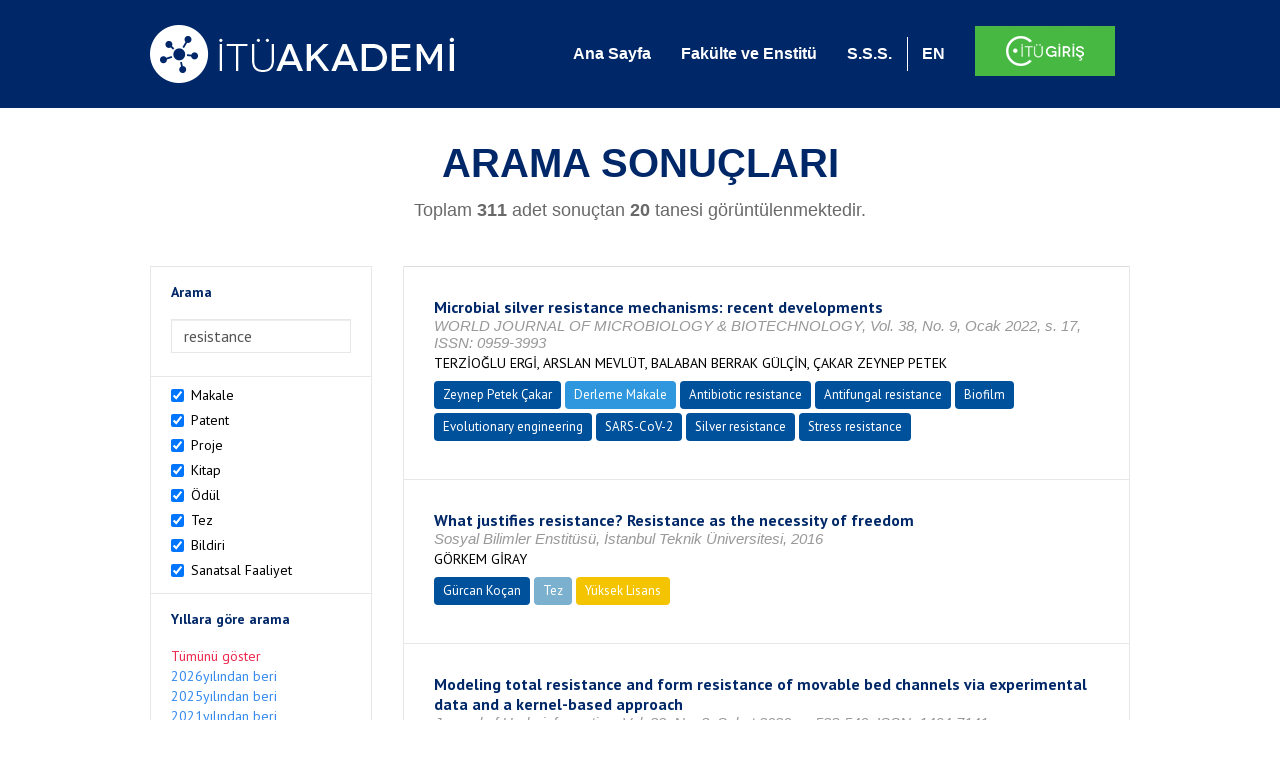

--- FILE ---
content_type: text/html; charset=utf-8
request_url: https://akademi.itu.edu.tr/search-results?st=resistance&cp=1&ps=20&et=
body_size: 51141
content:


<!DOCTYPE html>

<html xmlns="http://www.w3.org/1999/xhtml">
<head><meta charset="utf-8" /><meta http-equiv="X-UA-Compatible" content="IE=edge" /><meta name="viewport" content="width=device-width, initial-scale=1" /><title>
	İTÜ AKADEMİ
</title><link href="//uicc.itu.edu.tr/akademi/v2/r5/lib/css/bootstrap.min.css" rel="stylesheet" type="text/css" /><link href="//uicc.itu.edu.tr/akademi/v2/r5/lib/OwlCarousel2-2.2.1/assets/owl.carousel.min.css" rel="stylesheet" type="text/css" /><link href="//uicc.itu.edu.tr/akademi/v2/r5/lib/OwlCarousel2-2.2.1/assets/owl.theme.default.min.css" rel="stylesheet" type="text/css" /><link href="//uicc.itu.edu.tr/akademi/v2/r5/lib/css/akademi-font-icons.css" rel="stylesheet" type="text/css" /><link href="//uicc.itu.edu.tr/portal/v3.0/css/nyroModal.css" rel="stylesheet" type="text/css" /><link href="//uicc.itu.edu.tr/akademi/v2/r5/lib/css/style.css" rel="stylesheet" type="text/css" /><link href="//uicc.itu.edu.tr/akademi/v2/r5/lib/css/custom-admin.css" rel="stylesheet" type="text/css" /><link href="//uicc.itu.edu.tr/akademi/v2/r5/lib/css/favicon.ico" rel="shortcut icon" />

    <!-- Global site tag (gtag.js) - Google Analytics -->
    <script async src="https://www.googletagmanager.com/gtag/js?id=UA-117437389-1"></script>
    <script>
        window.dataLayer = window.dataLayer || [];
        function gtag() { dataLayer.push(arguments); }
        gtag('js', new Date());

        gtag('config', 'UA-117437389-1');
    </script>


    
    <style>
        .arastirmaci {
            padding:15px;
        }
        /*.arastirmaci .title {
            font-size: 15px;
            margin-top:5px;
        }*/
        .arastirmaci li:last-child {
            width: auto;
        }
        .arastirmaci .name{
            width: 139px;
            white-space: nowrap; 
            overflow: hidden;
            text-overflow: ellipsis; 
        }
        /*.arastirmaci .name {
            font-size: 15px;
        }*/
        .statistics {
            min-height: 160px;
        }

            .statistics .title {
                color: #002868;
                margin-bottom: 10px;
            }

                .statistics .title + p {
                    font-size: 18px;
                }

        .active-year {
            color: #ed2a4f !important;
            text-decoration: none !important;
        }

        .tbSpan {
            width: 40%;
            margin: 3px;
        }

        /*.etiket .btn {
            color: white !important;
            text-decoration: none;
            font-size: 13px;
            padding: 4px 8px;
        }

        .etiket .keyword {
        float:none !important;
        margin-right:4px !important;
        }

        .entity-extensions.etiket .btn {
            margin-right:0px;
        }*/

            .etiket .btn a {
                color: white !important;
                text-decoration: none;
                height: auto;
            }

        .btn-paper {
            background-color: #2f97de;
        }

        .btn-patent {
            background-color: darkorange;
        }

        .btn-research-group {
            background-color: #00519b;
        }

        .btn-project {
            background-color: #00519b;
        }

        .btn-book {
            background-color: #2fcc71;
        }

        .btn-reward {
            background-color: rgb(241, 92, 128);
        }

        .btn-membership {
            background-color: #7bb0cf;
        }

        .btn-workexperience {
            background-color: #00519b;
        }

        .btn-thesis {
            background-color: #7bb0cf;
        }

        .btn-proceeding {
            background-color: #f4c400;
        }

        .btn-lisans {
            background-color: #7bb0cf;
        }

        .btn-graduate {
            background-color: #7bb0cf;
        }

        .btn-doktora {
            background-color: #2f97de;
        }

        .btn-editorship {
            background-color: #2f97de;
        }

        .btn-artistic-activity {
            background-color: #8d3faf;
        }

        .btn-refereeing {
            background-color: #7bb0cf;
        }


        .et-paper {
            background-color: #2f97de;
        }

        .et-patent {
            background-color: darkorange;
        }

        .et-research-group {
            background-color: #00519b;
        }

        .et-project {
            background-color: #00519b;
        }

        .et-book {
            background-color: #2fcc71;
        }

        .et-reward {
            background-color: rgb(241, 92, 128);
        }

        .et-membership {
            background-color: #7bb0cf;
        }

        .et-workexperience {
            background-color: #00519b;
        }

        .et-thesis {
            background-color: #7bb0cf;
        }

        .et-proceeding {
            background-color: #f4c400;
        }

        .et-lisans {
            background-color: #7bb0cf;
        }

        .et-graduate {
            background-color: #7bb0cf;
        }

        .et-doktora {
            background-color: #2f97de;
        }

        .et-editorship {
            background-color: #2f97de;
        }

        .et-artistic-activity {
            background-color: #8d3faf;
        }

        .et-refereeing {
            background-color: #7bb0cf;
        }

        body {
            margin-bottom: 700px;
        }
    </style>
</head>
<body id="main">
    <form method="post" action="./search-results?st=resistance&amp;cp=1&amp;ps=20&amp;et=" id="form1">
<div class="aspNetHidden">
<input type="hidden" name="__EVENTTARGET" id="__EVENTTARGET" value="" />
<input type="hidden" name="__EVENTARGUMENT" id="__EVENTARGUMENT" value="" />
<input type="hidden" name="__VIEWSTATE" id="__VIEWSTATE" value="GF+vljOuUXhK/FK1qYp9wgViSmELthuNvN5ClJnxW32C5Qm/HNDeccv8o4ONUq/+vU0shcvI/MgkCPQyQfqDzYMWgO08ijb1HZPeQ7uyQy+th4vPiJw2DxDHBpUulv57h8yodpAKfBXmhdLtyXJ85zZ9szEzqrPU9udTbQub4XG1ThTjbaD3jEheZagcF5orOSs4ivThNxvEdLOWuiuYJdxmsWtJLA7XwbF1dPDU9vT/wDjxzttho6xCuMjk6Byq5Pyvkewi+ZyEVIQH216xzgoXNT9rY2gkAVoUOWDSmSiGOFWsK8ClI69u/Myc+aiC6VBiOUb9ZLR6tzcnmeVrZHNlKvs72eXxKpWWD6/3n+6CjiVXMJBcjKwwMqVlSBm6nzev5qNZHpNWNkRyJvy7dbFL06M1IN76Bg15p9IVoyXX7DJlPzyOYnRh9ZC3mEKSddWSrTWXMNyaDeU9V7SpwRX2FKr8uizGKXomV4p45zc664Qu9W4gi6nGiqxnbb3lGrmc3ZGRCo7YGhIjjwLkCmOy1o9tPi/cI/sbarCXKPug7iIuuyU201ly5qCaREHvNdyd5X122UcQ7HlGtebb2OhM8iyBkbrgJ/f8uJ/Pge52JXLR1FHjlbaHXW4YDtA4QaggjxgLZprEKn1gz37095MnvOLOUlHxBeEtm4WxyZqk2ULTlrSJlcd+CJghT93mVkEG/72zlR7kTmEYwLrGpHi2i0n7yYg2KZ76onKiOEphPt2PWKoCJWjT4etdPsxxgvEQVMnqqcUnTMreCiHVK6XOREtGZGDqnHKuf24bnO8eXgWnUhH/GFFRoEXHqoXlSOwyHA0o2A2neQPIz4o3Xpdaa87qwLifKTMXPJ/DKczCXPvuhtm77FRVWboMrccj90Wev5bH6LVf41k9VeiLjUSX/QH9tWtrKXPjY9Nfp8n8QwtE/YOap7bv8kar3N4/ROFqX2Ipmx3w+epPL18M0MaLeXNlG5+w30kvkgQbCMhLcQ9+ZDXEN2nxHrWbLSf/S7xUVJypWw6EzuJLW149odSbYwZDkcDxBgoSNChLUwJ/tYq1oe/xyxUOUngO8tBOcWjlaIg9Vtv/WJ2QNLnQlhGa2ns4XsYeAbL5PabOtkNqGSKJDZFUo9t6LmrUff9dGffPeGeMMkI1UpCuvNKpydh7wVpQyWoNsN26eIdmp51/LspepPmKJsmDrHA4l0fECxc+h24O7NQaJZX4RFFqWXho/i1tUGAcrmSpcF/zhTFDeDNXSfkWNeZ16YgcDOuU4OXDfSBukhau30Pz/iSIVv4Tpllbiz6U6XhsDOsT1UywsVgACOtWMFnG+nAoPUYXV7315NEvP0j271c/f8IDhaxT+kvaXH1kyJ6cKQ7pmxz64JxMw5LbaFSi0trs6sQlgC2DSyjh9rnjJ4H+MKAZ/7HgnzmUvl4QNxFgzDgFU6kIDdJQq0QeE2pFAebwI7XePvOBS73VOyYKLiTrCghpxx8wXX938I0XfdZO5oRxZk5FK8w73Q6ivTMicYfQCDed4L8dVLWNzlH6mPL2U3LBjwzUNcXuqtV/ohe1dgpripGX6DTa+eolzNKolv1QBvDNtSYbQJugFpGHuscX7tk6s4HZZbvUSR7ju1GuEiuFpovJ0UeLUF0tEUOTrDteTHZlIL/92k3gPLfOyAtmniZMJBIByroGhVsIpwjLBBp1XhnTte1ePCrhF5Yc66v1LGsl00WOfOHTgqC1mczgxt/dgVlqwM/YTQ7o0JW/LyeeWcJMvLLdOvdKXwLQCqfxniS/MWcMhGq4RLS8hqfGTmFOo1138OCmLsu+ECC8vyMCo9U8/UtaWqkNRdhM2y+YzEdhTRCBUKuJewcz9tM5t8e/kftsjst92j626ev1YpYOb4TWT1jsEOLXowGTKI+OTKGL9k3GSB45+zcNmgGoUHg2O//xVUXh7MPNVWp2v6qcShsbmpq/sD/8HTK9KQeb7FWOKiHroddjJ1VvUUn5vzeYIWsi6K5KbnzGio8aux+bl6+IsTWDhgV5lC0KKvd+4AhdZRLC7Ia45LWF1xarlkJ1s9l0jPirpQcnZdcnc50AyRrGAPhJ261R8rMZr8OX/uQic3LmbNqrDSfYq8wvoUrgwAEmQaa3JM1zNK1J5rs8goxHJRBDw5qoMPpJT5gnqcicpEcVFBICupADviXFcbJOh7wLmbTKL3XB+1x+XtOgTA9JNCSfrco/hnx+UQTb/h7V6iwUZ981NQTBlUIbWVW1q4S1Bcw+AW1mqPuB1ZoyKr/p7MyhF9MnCPgpSJboscIntZcXts/OwuAI2ubN0ZxGqFM9TX1wK+LcCnItQKJ+agh4pDt3VvT7rEM8mYbfkmRblSrUbKHa2/HehUhOt0yBkyJS29kDMr2Q4UVeLvUifIZRBSgJTOkx38PXNuxcZgv/YcURVxw0I0C/05WLrg2w8wG1SG+adM6Zl9avn2ozJZBnXhUhYuI6LfkaIGCENySsqC66lgeiC4AskcIZYd8Ts7JvolV3p0q99doSsflC8/UH6OPxl3OSr/+Lo8cKN43bNKMpIr2WdhYYyU2Iy3TPA16AZptXzxgRRzwZjTS2+y3qxkb4EN8cTZ/iaYYhbI2E26KBN+tmzmizb21n0xGAR+o4+lS9HUyGwGBFxcVn15IJGpDYWs6Su6ATFpR0dEtR91srheeiQ4JBqFFwZ3Yfuye1/xpbk8b+DEjY2SrxKRq6zKiqP883FstqvKJh0tuASMWtQnssviOPD9IBRZBJ0898/zLB9R2SE7TMCBAaO7LAifxE9naiwVBP8QUmr5gFifwixvu3YCzsQJkeuspmlX2dMKyjhlC6SCHE1wrOAOj+yUYS2gnsl9iJVFks/T+sX+mwJwRahNs+KlqpYqxgo8sjY1A6YQp3HIbXNdJIsOLciCK4mSuSmKtTG6FCio4g/CKqEjINW2eIFe6b1iT1FpF8I29jZo95K978+uXmL6eLRJ7PT2k3crvoq+6rfuSLvIzhrFryN6n54HugxkDRCKDgQ9GeJcQSmJVMrYo/[base64]/3VfbHBL46ZD+jCuu9AC9y0vFGcWoT60OVwZFFYhyrzgYu4egMlmJEMKl5NyIVdEP89sTbtGGU0PFXshyniZgyqRsTbHP+4TiMwsf+S8okRQFLz469oa1rLBFowfdWnZV3p6uBUJJuvv2X8ZCMD5DXVCzZv67JBgnrj4RKIZB1ieMcM1wsIROMr/J8uabb2Da2tH/LrYo8fXlrCpUoh1c4r0EgZ2TEAgfrBooDprYP/[base64]//oQC1jQh6y4lHe7AvFF19FkoGjS8x2NdOlwZ9xkiKHHIPTJXWsbnEUbOrdzX+9i9g31u+JpP7HXHCxeMbK/42SnvGpSEmUdoNKUqmJNE6hISm0B/SnwrzTY8nAZiRALWrziCGlxCzqaBiGjefj2qwtV20xAPfBiLHvdGM+JSpCsNv68Mgg5PTw0uLiZRX4bpc/u1hs+E6SFQrnwoCeE3AK3+46TQxtiikFNlXsKyBDbgSBIsUKLJixT9qlcMAQXcfQhntziDOet4k82HJi6/nQxoyGmnBm0gBFzr1v2FaVW5fzIvMAeZXe/xd7uhylQpt0TOhB2lE77iPPhdqq2UJ8QiEVk8K7gAXUdiL0boJFj9cwv1WygDGY4pgCQmXDNcFEU91zlB0qTNrA3SySsQPMpyEo//WA/67GbI5/kX3s5NvxcZKjt0Mb5lWQjIdPgyksuqBoH8FIJsSYexpsOm5TGgD2iYyeRHFj9794zMav6co8TSIPXS+fJOBoe2exApiULSXuqP5fPQkd69JYuVSdg6gbVvYNbYXoDs51amc9u5qjdRrC8dI09ecmquhk7KEEHcs/0n3zDXl/VsmB7rsTHg/zzMfSX2jo2bDAmA7uzl2VIWmeVT1YzbCiIPFT6l9tRs3+87w85A2GAEU3Tv9nXBBGCnBbOkbyBlOvmxnuX03zExu/GnTgc9vGLgEtBQ1W0i1nzgOqWdO9MD+DBJ2Eg/7RqyhKjx1+iyd3fIgvywtrl6sCCSNo1mK5jBYMZQGCo6u5lbU3LdzDm17YWglsfVGrstrKsWMa5bXL5ixNHGTvSg45POoeJ59A9leNVdlwAn8C4qy9a0MxTj9Ei3Wxve7rbdkx7Z1f2XnFzk6soytFWRcz1PFP6Oq9LjGZ97WnlG/PPHZRPHkdciQcuDmSp5ZnpIynY7K3Iph6lSvtumDqKFU1la8UX1Ugk6OcQP8dJetLRXX60FP9S5thr8k9ZMU6uxEvlZ9f3Ww1NYS9o08CYuNXBfhIPp/SQHhnTHAvJHJKJkOLGqUUfu9g3lG69vaRjWNKkjh2nxJgjZzCX3MT7AWPZp7Zi0KsGkyA3XDBSs3TXusia4utSwW+rNUmARzvJigIANxJFeDkbkSSuP1wqFlgMhVvndzPNyqxUIupKoeosGRM+iV0rl7wG3l33+NL+IKwzG3Oxg/byGBN8q3wP3ySKTmIMfgId3PG1zy9xY+lrqeBP+ogdfv1DzYmaogKGfOV2D0zqkhbs4aIitTAbjtg7aQ7fyoUJV/qs3iN7ejeUgZgwfFIVtkwroSBmNEaYR2J6Dh4yf0sc+kg0zPeJ0pWoDCCVL0oY9GAYXUy7PuHwfogNyVmcGMXtSQtYLrof67A1twDPDFHvEbHNExvQyfgPAk5EQDIUNoPIBi3GT1ScPeQubHIGIzB4/mLszEUDG9XSfcdK2RT2TfXZeMu4WKx+M5KRtumSLjc3UmxKra7CzTEMKofp+kfIxX4ajePRH2pXOcrDMnyPKBnZ9aSAKcTE5EB09+Kqa7cm7a669cKRqnor/73JLNsRQq39JlRvtJL8AAHtleFhk5KZSV7/BXqopCrPwPssfK0wOSylAX7sKoX9RybFHnpbCmQQ66hUt73/RbZz0NiJFzJvUnovin7PoqWn+sfqG5r4ERxzLKF9HhBsVfisLlvWdeXHPlxfG52/BkYRYr7gHASZaM0cEmNLzbLziJZjfMWTF7HqHg1mAJIjRDXA9RBOsHXb8lsf3jtX2pjoracWePBexDgQFhlzelqHbKulnCUSTeR7gm/wbe/XzHHGCDqCIWeRjtEeE/B+gofbm3gasGKOIEE2nSnFFeZPyIn6lKg/HcuzjT0I9FrESwaWAaXr1O4o9ErcmsNarpV6ICrBCJ1cbE6Sx5w04VvuJu579kCn2ucqMv4o/efuMl+RdLS24veFUjw/InEWRolBal/d/mN4h2WVzNGqa/j9Pj6nIwHsXmAQXsaSKwK9D5CGBlvq/7dWr9FsDr6ezX13W3mBDzQ/1qIFq7F0ESw2qspnCoujZFNXUiLlX76WL45Jfb9mWDWIiZflka6ppM3okcgRdaTk8fb3JHfeAdxWHrhTdaLwaaNzDfcG6LRun1QRMSISC2HkAKUe6USsCvSUPOyBfkqzOlDxotAYb6KHfuwQwRrWtYkhpjWH1w0lvb5EJHZAJCQBpU17h8GIdy/35Hp8lDtpW/gTL8lItviXhaDh+6OhpFml1bbWXEnnhha0QEYbH65yGWI+5nDJ28tZrIoQ1qPKU0CZnLa5nE4mnMMnj3tsar61BpIzBQkcIZVSoCDujHikRKiMCe9+1AWkxRPpxB9akTrPq/5o2TD81NQ+EHulQtF0ItAC3OhPfAlIann4Hc4Ue3PveGRNA7puEgY9Z+Yrtbg6pi/Tws2RO6+WF38fkX7+F6EgW1Hx0/WXR1GLEa7nnfamJh4cnkbuOD0Q7aLhOiobLK7FC1YLwTneUFRAARAGlcVMtF1Jd+DB/z3wJCOAUa6hTdQY1c1w9acWplkRrhpsrTXxVMql9nBBs48a7/S37xBvLFrtknearwdFruyxP3yDRoqc1TkBaTKyWVye02+l0XFLVOoYE6Ol097Mw0iUZiwP5q8FRGxibaIUTcL8wMp5y+0dLkl4/aa4QosS1RpyVZW6eezw3bN7LHGGf6ieVeSHMd5jlijcrOKgGgqZQrszDoALBVbCsZ/bzNNTDwNvA8/afZagp6ShyjwZ9GChQwPiv5El/fqzXdjLGqJZ3IjrbqMwhJ9N8LSuGcJqNiyLKu7TyOJwZvWRAujiKLgw6N0D0PbEAfPVwfmrsUm/5BM6X9mNUG0wP+dSdKZYNiT+a/+Lr9UUHqE+1WpdWSKDo2X5YksdQYUAiqjAZSpMbIssHWtKUHhGU925Kqpi9PsVgcX4lsWktJtQeFe3fLKB18QvVCJ22lnZR9yO6lSlTVEjrSyIOL5cVhFPRz6vIb/darRSgUvqA2TzRJ8DHmf92uFJfTjrBce4v64WrF3kRN9Wmg1nTFh2/WHh8Y+vqOSxOLSyfSKc8BQO2RdKVg8iYIxjPEbxUBvCSJ4tgqZlxiXBNu9L4+pGdQ8PgS176Y/38DGfsqEA5WUdkbt8t02lEz86/Gu+/[base64]/eg5Qtc9g9MSvu/rKh/FTx01HvKPtiB5yqmweHnMHWlVYKlCIl29uIEKThE+TshWJBJTkqVywArmLwO9/+Kn9/XR/w9+6lMRHoWUcgpXEjsQXVWWeobDfkhECjw0Mmhb3nBGC+r6omrsKcdXbZgDizTtslNOQuOD2T+r1DeomXYppsaofkkb9Mu4ZbPmape8BA2sf8s7S/c8MWrm5BcvEP/YfN4uxtfYIOUmXSqDZm7DxnrkuBXlB1dFYijQlOYxmzldrX8EGXqYQHqhqnrle2XKKiEMHfjnCTsNft6gCHM1VMsfnvlFcK2RhGoLMMmeNoByebhU+C4V3PIo7yD0CmT2t1inkB3Jzx9pkg02bWw2TQGXKOB++251eCcqrvwR4sEUtO2rB4axAf1f/xsznDbCsSJbHtebHMkmM2LDkMeeKZcpxLHj/YIYPqSGH/jAKnfDAaho0dryTT6yNu/XLykoH7uK2UAScCb+4r3a8+1bONM9ZMsVNaMa9BDHdDtVWMq3bSa42d49ZaddHK+tkQZ1KiJmuhYyDDBbjk3HdkM15Pa88pZAZy521c1IRV1vx5Q7LOV5jL3xcUVlvLIRgbaEXPZ0/R5XAgQhG5rqbbEtSBpNdVus4cQqKJW6TpevKstlkgY1/OoHfPurAa3Xc2aCZ/qBRS7pTanZJx7p6BgWBXeIVt7HLzLilkKEU00wUpnppWSTTrImostN7lmjj+j3cybFQwH4YDqVgeot0hsU8aZqzeNsN3PD7nUohWMGrpY93GLmHaae+PR+yU3KtnYlkPYurqThxNWQt1CnawvO4H3QpguC4kVigO3lvJWDKwv6pzacD/HQN2CSBR4yJPr4mEEOab6K7KRVh/7a1FnScfx7lJZYjUklfLvv34xbZMt47TaNV7RsQLGu5qFZt1XwRIuYKWozMG1IyexSJt7yGvPCDZ3tgStWy9NMliJX5AK7wTJkAqL7xquikPmn90DY7eGpxOMEefbo6DdDL2cisf3aZxeA0rxYCERAQB7gAcb0v2AGXpE4Hq6T9xIj36HNiK35WdJ/XpDSCvT71Z+24APqVkgIn2yIpDBnjXerYE4vA9yBz1oj5AAIl4PpVJage39cns6VU1RcMmLI4d5OcyKAZffykljmSxwPElMm6OMd/RtEJvkBRdOFb5kx/0xVeChYHOVnd1QMaSL3DJJTFEpfucgzHX0bAu065n6zj6HZvn5RVf+fmWdsP9EixWvgZ4nSo9y6rovmumdFMB/Kp22Vd62MjHHMLy0jdQy46BJahelV2L6sZnhGS7YjDSdLa+SAkem45to45dR+fzwd/YulFLwy4BcmVUGTyMZHEIOjVXKaLENGUFhTVgVkzbGLRcPvNvc68lUjJNqCqJrv47lmd2dTMK1u/3zPZHdzCpwwJqijGDRo3Mr8UPvBCezdXdh+X2aDDwhVCuCU0r/zNA23COKDuKoWzO7ywclVI1HOnACFbWYkGhstceQifLZXI6Zb8uhE6VQlsTeiQuPixQxmJAXHvlZoNiF+cB9cU/MTpCSN0jFYEfQ6eDcJQumMv7vc5lf05BaHAQnwBoYaEg6y73AgB5VcigC5/MwI+XqojinlPB/iXADer+DKOMjUUGnFUJj4BBJmvAYPLQYRoajakvNzMCpPbwKgZGqt1elc2us8PX4ukgM6MrxGIbTJ6g9YTlBfEQkx+lEpDMOcpWngprbOlITaMIlPqM2dIjSx5IAlHkVyEYr0tH3k4q6ouGDF2uosMkiM9Z8Vw8j06uA8qeJ9xym6cJJiiNFVvQO2IQ5zViLBy/mJmiGqcLbBwjstP+OkSZh9F1A6q/LE2U5cRwePkiCpZRnon8LFV8I5p8Bsfh/MhOaYaZBboUPtKw4F0rwTyzaHtjS4czCGkDSKLpYqn9FBUGBp9m/1ycTqdxE3lOltc5zSxruYugNgD4nsblb1tftIESWmtZ+7Jk5b/p48CoaiG7l5w2KAXWX/xOnYxJ1ckKfEIacwl4IilscJUwpfIMZCepQre9HtDqp1/pPGqXB2pr26o/FUj/HEyx3YRnCDaDqJsXe0M1gp9qUzGf0yQQaWz+OaHgan9mf0vnEQEG1b37g98mwE3Qr2VhLQHzYh39e0nHpnb38AtNGmIhCCQlP6yf09JowRBos8KjRILULkDizY6PdtnJkB7kkKJudXGT4aNy1fzhZAU2EFaY/[base64]/xeV7Tmf3obvWbOJL5TFZas5U/fKUva3q7IyMEXYfoPLxyfMmEdUx+yZZKt4J/DEf93ExOZxnNrRHd59WyzcLftEDUNsz5hfkHlH/tYpNXn3ChvHnEKh5GinN60/eBKy4h+rwLbDerjNVB4wfKrYQoptP/pSJgHIms/LJrIIZOl/5pditQ0U0cfT9k6OrNZPnwOyLzg+mU3jvqgL9/cAuqmVe8SpaZNDZ20uH8J9H3yImp/ZdRPXG3y98tMsuzmUsnbpT6GOen6LwbVg6jn3wwLeP3bpHsw/k8BpC7AYXIaIBXp/rwPW1K75YXiN74a/oS81Ms+rfnMGnXWKWDMkivGjiPVyDztArTqs1m9n7nf1OwRPP2CTU44QeFzYW9vPVZHaV+9FJfZjl8sOhXXRpLn+/ocZzS7nQ6F43PZOHtg85/vzbnMjFggzSj9ToVdtm/yEq0CBdXtvKGe9n535q7v0K9LGvHLLlnv5O39QWx1TM/dE5IfAu02g4ARgAGwGO2Pz1UCzfzr9X3skUz7bcrq3DG+pALio9pIJul8zke1DsoOEviX0WS1U71SqEfycGAZRZIiE8dCrOH8YL74J2ZvQ2NKz9GaH8IjGS8cEqTryuoNUb8LVsALA3CQnKN0MGZclliyxiGhNg78oQptEw/tJb6rafGvRH6+mT9aR6YflHkFprwMtA8R8m6eoJo0u1vevnRilbBrugH7hjCkDZt/[base64]/G/4YO4iWVgeNtowFmte3/l9rNaDofWf/2JjdR7HtaWDzsSZUxq8+Y4EVljlfBF6LWYUMI0W8ChLrD59+KfslwdbZ+Do+ZhbcukbwflJ/sF78jg9I7d73jeUiqDQ7JPWrRGY05U8COt+OUpbArN28nOdXBYmtmxGXg6jC8etk3MjlxHfOeIcNgrWQXAvDnOhSWK2EswkuQfOXct4jrqxfFv1i3u0hIzcslqJDY+kWp7UuanUt5eX2YO0wg8UpNriBmZLDTVguVr/VvKcbSrjXAJT0NOoGzpkgHaT5dS80cMcxJJ1kSdryk37iCbU2IAo1FKr4e+GnJOHDsxZnYNjPY/qOfDiWHoVExy9G/4NJBlmIsNRGKyVsL5caEDSLloTuq+qwipTecdJks/yS0EvSFwQfRiBKux4AbM/FBdhb78iKAsGNEoCPibLnj1lWtXR9moK3XktiBSAWLEVPNZjmLEscogOW+mU0k8dswL0XgCSv2wLf+F8pZOOB6aGSOlOpNpsGNA6zbiY03TiZzl4+CoHqfPncH5PwpITM+ChPgGrKIxNwM8kMhka+iZ3e+fbDdXkQaqO/gICsqscEsruZB5+g+w8IDzl6cdpLNLucahG4hFU92rHxLa2P29IRVdhafkg6bJvsiSFCsmcf/amw+Z1xOzay823WS9hkq1x0/5gwNCcVThap6wsKK706wNfSC1XJmRAY/QrdDw2U9t59qP9iGHFBXauvklGuLdN5pe+g5crkE0QM3RPWQynVI8yGWnQu/jnFQwGhFi2r9esCqsOR+tUBhIEbj8HmGGLzz4Y+GUrbfqNtqcmKtiFrO7otMzM4KfxHozM38GjbIJqM/UGm4EVRFmUaI65eHq+TsxxOXQou5GBwKoWAgypGVHTPBgOZm0iaMCw1T6x6dfK3ZlrSKe4uq70FIscBPTRvtJkbULqmHHFgAzJ3gdfRTVXhMp/A4Rbp8bqnJsWfgQRjJ4RpZGc83CmW8gMaNoxmzlx0C9Wh08vxERBkBctobUyOKnRsZ9O+Eucx9YPKMkFjQghUFv0I50rW930TM0o4untPqu5xuhIcaGK9AUCYGg9QD/qh57LHCV4HsXuRIc8tfvv2SqW8HBEd3YIAiQLjqC9ydMADPbzFa3a8ODLEVnzQ6EuK4z/SCm4xQCE1sML3d9KPLjXmT5eIvf74oNgRo+CcVJJhugpkeqER2wThQOY/vHzS1WWjJBQbNsKMPsjSAWV0+YYhLvDgP70ciO1ToxBp6WkiRtKxD7A4cqQzpqRtBWXgu82WrPFEbomSFJe7YpHuRMrR4CFPQo9WNbfBM54uQWHpRQ7s6g1gFqUsOC38wdqEJtHPMy10joZ57JGcq5BgJzfm6EYntyqFq92CHRTMHzGKdbT+NRhxQlgm+EMyq/8Do/19WvOVbm68VZiv6Zuhvn4B0rL5tdMsL/iP1ES5+KBSM4HH2hXKMGyvStz8BzrLw0KWTf0FMnIyTPXPQhAQrm5MmMoS1llf7T4PIZXJ35JqE6yc5P53DetZohJ6iGy/klLT8cTmPqp1YSPV+U4T7PLF4kdZuk4md7sgRJSRbtoncvHw0lANKytPZgL50k1VcVS3Sz86LxmQ4WlcLjgj/YSRGW4B5w+cynYBkXkUi07Pxc7U6vSrvlkl/99BQgkBZSNPV4LGfJU73ETQsg/nUPgTa0rNde73rGIWGVT+PZcEYCOImWWvowzFmr+vMp8OPbXtqKyYJX80fZhPdRhMV1Gb/2qJ5ZbAFXrgcHdYot0UAR42RGaW9bZ+OvecFXbSX4KhjVQsuYWEoLiCLtZq6b3fFREY8O+dTUFBzWC22yrfLphXXwDECklGeV5sJBthnU5yGN0FjZkJ5pE6AW5ES6I5TGCG+soNc+oVknHzIx6MrNbnFvHdBDuFgyvkY7CsRW50iE/WrWXzT27myBRja+q0IYLKHvHWIhHXnoiTkOIdJz4/96wnARwmj+tdYD24cf3lozg5x4XEF0kyIxp5+isvqHROJHUDsjEv/8VGogHXYa6Cw5p4ogEdszjgy4Ez1ZIPMYjjmKBJoFM2N5sNZDZ6m0b9OJVtLTY9EPsr100OTzKwlTgOKe7OwQ/0nPNChoGMTlfEXGRlUiG3gDUTs3VzVDRRE9dqiKmgASRyWrvQeKah2Z4oUejpqDU2DTUKv6wd9cjYpto9bLFKoxbyJ/azXrnX0747HFi9cDFal2FckiD4zKJwkOIdFcdTiFUwL9wuyYNjnmI5ec8yOQ93wTaGjG+fUng9hnBowLFx6x2weArYTsrPB9oYyTtjxVcq3dlqgmfuDIcT3dPTCZrmMzOLthlt6v2EA7MrBF/KLCkoj8puF0n73W3FRvqvM3VONrPKjz5+VNy3JZAtbSQ7YWhEoyA5Z17YuB5gII5tGHRj6x0i/1PpxMjhjrVtrWTs9w/lXiDtTrrGxKBsFGJ5KU32fk+D2PzK6Qn7a/KOaE9OAN1iDs6azFzDi+inOq2sA2qEuAzOjTsmUETQpCG0zWYW/fjGu2liew6JE5alNK5wXtFz8YoMAtNdmFSJaK7QNApMmYV1sh/HiKgHSe0xmImAGRvMDv5qOhtt85zPAn+2I63Thp96abQLyaLnFflEsH7t35Ptv3Jf6csdOW1m7a3zEJ+WDfN29adeNFyVCGjLhAiUQzQtPoJvZ7uIIR0P2VDRvGbY+zvqgKY2XuqEa6StUNn2fXUxKWJG8FxycEwUVFqDUma1aoZup8/rAQGxgLX1hjdbDVftZQNXBXntSmVivyRlIZE/zJRKCdmhuF45PG/7cFyW4JoY0sDnL8VLnmLyWDHqTRyaD0kPBn+ywU4SC9GZ+He9uAJDkbVvC95driwCVUknfUQRRdVbSEjcRX8fO8sFtneQrcFrWmLRkg2PPv/MEoI3ipWuTTbga4hyMiBJTCMYhXWZGJNHwdB+zswMzQ0lusGIGWQ+dvFnekS/nwUnh09Cv7rMi5KBDbOYvEQOJHyBAg9Q8hw8Gvdlh5td40+GFR0nZNH9u/XWNpAPrMKFdYwvFbLzYpv/SYIBCzwLLEnweeofl+5Mlr/V39vAQ21nxZvdLkQPBqgLcFOeQVr791sphEOW//vzTurDASf7D9vGSKcGLWFNYPhJF847BhUIYYpj6v/ZCTntkODJ0fKPAc2MFQnidUH23IdJOa/LeLkgHJOdK6gH4xWYaqae0USoBEbDyV5e7m1AhFRM6TbzHMmxc4L07XnTVKAUTQP5r+f5o5tw/9NuBFaGXcM8t69+Gze7qAyz3R53om4xBVse3udKxcvq8pWZgbthPq6CJlZjTbzBAcRjpBPflbu444ftg0JGgj7BasJmka8/afjkaDjZxjjclMtfgCPS6PmiXzAB0M2Rp/yZAJiZp2F56uXgUcDPUssdX7+JgE73nSepMcQrJizKSD87DtbIgqU8/qbcpM/1IxllNB/jqwktdxwnzXn3VmoyeRQPYrKalTONMnwxx0EEUDtoheZ12sFT7jB/EzTtXLBE5DNeHd2hwQgbHNG1RRbNy6A1KML72EODA8k0B8khBE1i50wsOBFKkTXcEu3fOPNUmESW0FzRAJ2n2PZE8Nb45YW3d6H15JeL8CmJKi7ZU8Fpa8Krfgwxa4QU/75uSiV0i/N91SWa7CGybulNC3IszyH8jZEDQWZv+Gx84X69ykTqwMkhjsoNfBlpakImnwTIywKuFHldrx8S/5tvQjDtNp+/5vLLEFHusLSRVX6otZHZhRhsfwwd7xtuM7NA8uyaxGVcPC2nprSkQH3Ca3AVig8FKqBPjHKcKcedgn2R87cnmWNHZPuyFckMItTfJdepZLc7gFjihyN0ZhwRoFfMttTjlA2trXpYlhW+4D8bNb5Ik8Mooay2/iou2XvhrhsDpdd/6ncr9oY0OTDBsYUWQmLaKXpJ/SYaqaq9/ba7dQG6UCKF26CUmcCNfw3KzrGeR9z1571qIEyiF/RcD0XUntgSqIm8oFe3pnyrf674mLcmHFh23w9IDyuQ9Rz/0t/HCu/ePkkvuiSaDYSO0xKCTclb256t3542IkolTLCT9es3DuxHuijtVHWHMK8GfnNkjXnuWUhfrOL6fnqtr0HaNNj6YMbBbGrBNlvKC5U7wo3Pp2gA7tEwZJMIQkJ6rtdPUEOYGQGEarfBT1v6itkTXrGfnciq1KSdbSODV9ggWzYZkPnNuyJ4gkyzc6/7E8dkRTJcIx/dl00UAsJ2UWQyymh4N7ylnHc96YzJQuJJL3JwJtlKkru/BpgbIOv/jSwWfsCRnmY3AjvJde94mGm1fZ4V0P5LlvFmCnnZS153Odq/slugL2aUr/bhcXf5jQHGFnFYhn5ylaBTnjELVq3xgejl7Z0SipBUN7n/DLhp/pXFceXi82oudOnX2Z4+aOlTtJo+FKduaZ8j9lh4zwsRJdqwiH9kFKvM3Fcdi+8fIqntyDwj1Ygh6sQXQ0JTdJQrPNN28xi6iedRcV6WnEbT84DYeGM+v3CpVmCpR2/jKh4ow0RTZi0wYFbPy73RYt1mdJoHZmjg5/ktqcgRXUlPxV3T723TNCZtZyR5lORUaZJoycZm2lL50GghCo9Qo+WFWuXAJlD+hvmUDZ2XyFoWTfHXtMuaWLarIrf5rvFzzNAo9Yu5wLWldPr4xG0JRdV0yGjI0qNlOyrMuCUX3iQM0LWbQDrNnmqrH0CtaVQ9+iLMtHmjduFdKeiQpso/vSSNyMDg5wd5bPJKbcssAuVdX64lqyzR30Q1wk0iGU9aMUV78iRKuDXAitCFN4gv2pI3M9Xf55klGBG0FDbSCgGyhddffa6NgpLz56kle4fAuDrNxWaQW+QqQVImNHUNosDKS5ciK/5eO4++Xdas2fJts0G39FO4a7DM50Dn0gf/odLyOtUwccOm22XrF4W2vQDz305VugDhmXIiikoWZ0JNhvWcYkj57gQQwbhgdX5thXlK1Gcn9HAbUclwUfZiLxu3gjAg4/sV8bUtiMG4+6o35KzkGnJpwe7Zhki5lV1RsD9i181D/+33Kk0eYtXE3fYXIsgqgX6ZllZd4pzcpcCjELI26D4C7woLICPlGPY1R282y/lqmJyFxsyhy8scEtwfzltq8jYNjFcwSllEQZOaEEp76EPY1BHBKiHxk1suB8gep14O+gFQMraT5bGrYqZWgBFaNACbW8FsY2YhxxX/S/2gd3WyJbFPXi0Jk5+Ta2rjGVNxWVY842NJyxesRRY5Y0hMuofvy6yfUKQF5gJOP6qOmQfPZ0Pj3J9MOR+8oj1ysDpPr+GmpfTAHKPdOJIQMtzb9/z9OkP76rT6YMuMrFoistSZmQXbqHf69hJzTL+WAZkpj0Ht/hO1O58OcyVhlgqt6y2hg3A/HHdrWrwafGRuP+r8d7adyPZtI/D8ff6DGkossGblNudshBiPUD3J/DKE44AImY4jh/ytGeM3aoTalbG7wYauHgogKolt5hYg510Awx3YVJP/WH171JIDprlTs96kdtAn+yWstQg9TMAMqmUb1xHi+3hVdzisxYW5dbAGG2jEOS6/A0W77zgF+lszzVrw2N9RQZLyVGenyJvJtTLTMTjbKnkf39U51EvRgrYG/DXHtBsn2pUPD/b8Fjs8Ah/r3Y/sx+dStO7+ogXGwNHs88MgBOHakM0+NKzg9f4eYfHYACViukROjsuVQSLQL1Q+aY+KwupJJVEIxxGKQXdamzme0gquooqz34UlwKWxnNWWKk/y6BMbjnJYRg4BfPBVxCU2T693W6TqkfnnMlW9J8ATlWjBNm4cd4/sP8lF+2kFIj1RF0uBm2L+k3gMqeRkQ9hSnPCg0YzwLvLS4eMazPDI8OiO3jQV6U68BEPw48YbwXkaFcPEkE6Xw+YckQsxkc3m3MPQ2cd4/gUy44IyHzWkNNfeMYF+vOm3WGmdfnpLcAqPp9hMKOUl0h9ZvElh9ORYUD0RN7+HX+Hw3QC3i3E5F0Grt/vm9m+JXHCkhTW/lomh0uGHWfueEmjnh1MORVCX8C0Km34IfFYLIDYHFCV6wKRovOekMuUBLIEmDCFG/gxQ2+snZjnaiFEcDYt8mKShk7Jrba/uYZe6OeQ3QPNa17yZuxDMzDRJ/nxzSNyvQxHTMN3AlNXfJ3deAeLDd6mNyqME2C660OkWxniJCZgDnMpYtOBItxZQU0TEwFOfpdWhz78SlOVqNsaG9RauZulROVxwAvISnXCBj7Y5Wl1QfuVpQbnf+R+eNpGHjaCfZwM0pWWNhLrYOY+Ox1eW0q6cV2ZJ+txemWM7+3ImvYQK7QnJs+m9+hzY/X2keBdTFDsMb6sm5eR9Bi/ROEcLjApDdr0K/l+hO0tOUVl2rR8LLwXuNWxuVhxkWwA/tGCzeaNDYufgIHC6LBNmC1CBwj8Rq7Qo0usYnAf6dFjqUH+FEmBkFbUKoW9cIPEnkGsgik6hVnmjxcDEW0v2DkA4PuEPZA1e4eSCcIQc781Y+sw3djcqdggUwgyrR9rhVQycIvO/GrSxyo/f/+3TSo7T99DMHL+R8octEcBZAf/OdWojUC1vVAmNmHQRa41ZsYIzqnok8clUqZ5RsoMWDAN1f/THtrMidGHkXxVHDTxXy8tJOFVye4oWL0nFcxfdrOxwwosx0QT79kp5Qi7YEl/bzeuEYAurZMMrtigDFFtGiS8KiaSK45EThW2hwChgoyduvGKJFNRq45JhVXbzshD5Mpbyx9YXYMdB3TyyGi4VDDsPxk0s+Dihc3V/pguKDU98oepcWcaUAp2C7x2XQWpq9+G9KE1cvlUT71Z6+8puxoFlvs0hd4Q0TmgSuZ9eHJmXKzQXhVyiEAmIofcZQEWBUBMmuMUxKlLs+OHGLayZujPa3naZ706CPGWbYuwE4akmCcHq3ds+8T5OwIdgPtVDoJ4eGogZ/[base64]/ZisDIWBHs8UAyPR0ljnvmij0XXu/[base64]/i5Nn5mxuOsJStMXxWuHYtbJA/zKZz1b13gEjj8GD1d5mu+QcqArffWGwixExy7Jet6lWESa4dtV2YO5tx5TL9ZR/[base64]/i9gPEVwp5MYuwMPfZhM9dWRWq3nEsfBuHgNkhUok2fv9t6fJLb78DniM+QLki6DxgUp9Iq+5par2/Co+znNJi1CU1tUTVzOOSCXjDqfLIyUnGbMTDkN0LSLEJjrdvSqNt1T+B1ynCStMq2rbe17dPp+X2duXM8YPEr7h3tUhCaZErgGsOlwmh8CrdVCUty/2c/[base64]/OfnDBL4vtH1lcm0MAV8LfIYEw7Xc8YjNY0bF3lWJ6RfU9wbvHyHsCfMgLxqplwmPJHORNAbTcj8LjhpiX9DXoS8cFKhHajTL+HtEhgA96OJa9WGXCnlm6DsdeZ48HVTyaBAwfKjTRdiifo/PK2nHicKkf1Pv/JQX5JpxzYxNcLfbexbbARmSHAlAm4msEctgz/o7DXDL1rAP3bTwpxB4XYoR9LwebPmddS4drjKEpcR67TBC+5KcNH+/xI4+GoWCEMV9kGPFPWGrLeylkK7OL48k8oI3623MhLVaTYC6vb9elOj/eqxsKbLRwI7i6cZZxehKu5xpD/EJWf2RTh1G3dLZ9RqkH3ZTqX5y2+TO78Q97M0/LmsN1h/hgGL+na8Df5Y3GrSypIiW8VgYFy0wOInvM5CCpS4VupFUgKu8n4kj4UCW3G3IiDRaPakgx2jeR/hBwsCbp+xHUVjJ7vGlaA8k6lLKDf0mBAnO7zdKgx63mhjb9kqR7yioUfWwFnk6nyYXOb+/mVlbtz/MUx0frLJEYMf8X36W0xH2NGopMmeCXLEUrdWGaoYZ622mu4jni5WJwuXHjAe9AN3OlZJIb2ADKF0ChP78QPysd3/ZCMc1XurFhP7UWTZ5cZdcI/C4Vn/ICA/wmxslMS8/ZQsyW74yE1ey5waATzD1cS59Yhi7j/C+WtNGugNCtMtfpt/OuTTHP14vHYfxvnq8k8AaJMsCiqkWycr2fZFL2Rmmd4sGvJf99zYP+ztDqw8pBzr9HP9U2WJU1ZuOonv5p4cCTX5fOhKqwUfgeU3UU6kL5wt4aPrMAoaQrUGm/OwsKpcEK8FQMYVJV5tvXy8FfX1fCIbsYorn4hsKBHHhFzpjd8uWAYTHQmI/I4GBGWU81/8R3EqJrwi8zRA3aHrzRIOx6NVMxQljlIijchhd5HVWbyQGVG99UBKVoZqjikMdPKrUT7ROIMItdwp4PTgoDZQOhVUzc+6FQE9fjezvHFQP2qaDLSkfqhtjRScMoXAM133NnG48Syrr9zzD7ztf7VInNHk4EtZo/teRGyk9HcEXKoADQoGGlM9Vbktpgaf2N72N1ilzZT/8doicy60cJdaE1Inw4LqlzCHuoZaLi8VN5icTodN4QwzONIe07fPD5dppXWsJGkwrYmbTBYWzggIlneSbdNNvSZnOGGuH5tRx94tLrI86Mf/iI48SJw81IyVi1fKDpbD4nuFJ+9ZM3xI5oMFJ0//dYLTKo0F9dqMaexKLdBpvcaH1CvZMc6Yx4Pc9aGB1LZfbZF7Pt3kzkJJVCcypPH2EvT8ZQoJv7XWV4rtXV/69XmJ4G0X9kmfxZA0A5CQcoa3Pl7RVw6yTT4Y6eI27VOhRVjh0WXuV+iAC9QjoIBMDKoBYKr5iEiuaKu3aXq80JQxlwdMph8aOvPD7KtQ51TGEx9Fw/e4s19xkTD8+mOEorzHuMmlmbo3WXWcXtU6F99vXVQtaiEOI5zmvnHNzNKIddSxqMdW/[base64]/LtVaipey33kQTFDhSII2+zqez+o19wkGGXTzWf+NT4H6EO/kd0RvZDn9epeM/ZYpsBDtccEoOlLbY8RDKA6kaitrgjuwii364uLZhgoWccwIHuEcSmSvL4pbllveGXI5Sveb2wTDcJwGR4DU9L+te+nEL8G17Sk6j42ZUpD6ricR6l4NIuIfcgmm1QztmKfNvCV2DsWdF9es7uCXzCzklzTNQ/p4lcwWWcMAaCGODTySt8AVIQGR4whv+67bsjutYy4UXL7bcFvYmQN/9pn2i3YULW2uIpZ980P6tc6PCnI1YOqV7blvYKJoDg5qPsqrd7cWYSCEHELSIw6LNHCfmyj7F4NpgZNRO4IZgCDzmQT8E4Wdb8Zjd/xDuwiVd+RFoK6L2GNaWnq85VbkQvIeEx1gdllXDC+9zUxorvNo+v8tDVlRiwwQfPYD4IIq4nrIGCs2/+Clm9TGmbfD8d6OlG5fhh+6NhR+GcwdHobkAxvwDRdHP1GVs7yE8vxvOQ/2hPcyToYd5sG0MzsEhF6ydQzBJIu0rRfxpiCM82XnODRN0F1iKAME9CqaAWg2XvZdvG+2D+N8Z9gDOw9KoMxXwb5VnT5aYHxD55LC/PwP4sIx5Ff6yqsorEkWCeSZLjG4NkLoryZFDh/fWBSfPOoOefe10R/a3XpdesVnpKMFHt/e/3PqGrl6gQ6vIKYjIre+iLYEb+X2gTo5xe9P2dYtFxBZo2mdz+ubydQhuHQF4S8iABrCmMRDCRG/rJkcalNwEZCcQVEpkQlm9dwrj+dh2sSfMGSWyKoir+gHHKYisT2+BIg2NqbLOTaEideAo1tFLZ5fSLlv0eP/+T05dRxvgF3aZqgAg/M9YiM2cWUZIG5/kDjhpI5mmZthjHSh9A0FA53d/6JB9NixN2ZPKJ/SrnYqoUfJkVmeyKY8Howi/dB2OF5W/W2IrNaVYc81JbIDKbvudHn7ckWRr9elSMSHU2hG7KpJyp+iKIW0TXqHcLkEIhZPL2CPCGTn956k8TSh1LPvvJoMPbnwAzATiXexjp6ft/BJmsl4EZvpsWY5qjLxuTss+GgI+22x629hOzobrSqRnFsVZ+XAng0Z0iydPfwFJpA3Q8csqnxlt0X1oT7Lc+K5U3h56IQqloTBItUBGazIE1TP1xjmkf7wF81qGFxJDYMAcQutvuOeUnNH4gzOLwSb2gVzFK4sfYxsBMkXmaR9ZWRSXYwYC/1qWNVfVqiog/epr2MAqSZtZ9UsQ8JxfkWAD/zORc4aeu36EdYRYinUAlfcQAgDhWa9FmiZJ5WNeloWxD7qK7ohwdx2g4yZy1h6js0mOy7ZWYY2Gl9jh9iz/kC6o/XRqZWIXxyMTsMrWuXO2JcVSaNMWpPe/QCND/+lSz7sZo+qDPjKGZjzHUpvjwbY1sPdJ+6iTKxSqLZ9jeGuQ1lEdYfF2h9OfMt2IQu5MuU4M1Cb4XF2EieM7rVcT9huezEj6fvC/yvH5dvI1ZxQ2ocwNCh97vgdcObuN2szYiy877Da3DQRkm2//lDS7On7ydgP5ZxammQ0rYGW5K6VKTdOplCs+HYIbbcyGzWvfgBpBfoz2z+hBUV5/IGiDSx1umu9ewa1QayWhVUtxRkmE5eEJQ8V5/KVdVmNyIdlI6FKTVv5JL5JS4cSKY8YzSHAKrhdaBkcJzmb2a5Ykg9DBvHAPVqy85LeAj/fanz8XQm+ztFUxUrDaRqwSxuf0wN5Kz4Q5tHvFCDMXpgegQZvhThJL2VVrrb0Fzyuld1cwx1gstyFBZR2yxgE5p5tpLNio3tAKhj66qwLjclbpFb50eiXt16cT/MWRPlzdVFQut5kPg530T4aBOxrLIzEDl3gVImm7MmJj/cpzF4RpR9kxpseAhItVO9bGkmlbCt7+l4uhp6/[base64]/w+qiP/8m0le92tbhnImmLDUbuNwYENljPd2NUSeLbfWBKgDvOE0O4tfvI1tcUp35Rn7du+Sl11hrkw85aiulDCCgg863Ukwtuh0G54I9yYPjJzTYJUp4Dk4lASujpDZs7E1jbHfMmVn2Zw2ys14wc8VRXT19/lWSaVqAKLJAJe7NyscGWTjQlA7Q0Q9qtO88HTafDEqbWApFrY2mKcgZ05P1jp7RmMT0bDUVBlVh5gOkiHxhKlhGnxaVS5nCPZnO5P4IJaB3TQNWcGPBf5cous8lxAXJpplLj2yTzxA0ONoCizMGmJt89G/3x0RnUyK0sNq6C+0bIQGrLDOdYbYewcfxWgmLPY5rRvoEpoMtuBo0qX+WcbJe8Nddbpfwun6Q/XRlFzUNKumpXDnaGkMyq7rKBfdeUBAY2Psgvmot7uPqbMpwEfXmQj9/u9/VQXHBzFJt+IfCp1IV5tdEF58NyUI1bgJPJrW9tHjaw+skpVHT7xwsdABbDcqb2ZhYH0Jcg/OmiUfBUMZHGqx610m/kbtALEOUDyFUSdWQlwgsmZCK9RT3Yq+vz7IoIr1JxiVQdp1X3K04OahU0bTNfx677CqrlYBvzpDieG6xa0mweTBw1UAgfAJo7k0D2cG4nx8ov9DF0adQIk0GPm6JIYMQ/3Tfln3RbnjlfzOIhVbLB2SQHf5Z6Foejdqy/Ulb1dsn02QQizNGZxrBT/ZZwDLJvLba2zxB8iQckOvd6GdVoQXuF0aYakVit5iVsMy1ZQEcs61TOK6N5Ts5ZYZzSwfqQIgxj8KASMQi3jrs09qXFgBLe1fVZLfq7JeUF2TedztXsMK8Q82NOuf8mXE9l/NV5gV1au9vfrJ6qG2HPnbUWmuhRp2KMVtlEk2iTn6C5tL9A9bGjKv9tlCtzEV0/WMd5QWnazPOPBsJ7LBaTO+qPzZlCwL2vJ96QWguAKjB4R5NNoVQNwMcOrH4Nh5etUZAFv1jXS9v/dIeqcgGGGlOqRvGImIH8O2M4hv90ZMAv0peou1I/lg0HXfQSvFquQ2qv9Jy+sZbGBkncRe3bKRb1UTISJnpkSOI+6m8YdKnGhm8N8oj8FN8DZnMnJBW3OtGGc1KKi0VZeopqjZuI42GBd9HE4ACxMRHTGCZFr4hwbrUztQV7W+/vdJBcKq+aNkrP6I1gENlUtXMy61pi5S1fDmuX94hVPnSVKxGR+3QNUUN0ZVAifKolTobGN+L6dem4qgXCR2C9KgM8PJ6UbW9YFXXKZtdClDHVXH1k8a9ZI/drZdQpc36fI+T2eQjnpZSvSQ7OkrZRK4ZypuqDpit9k2ktMssB1vT1LUsHP/ka9I4r5AcDGMyiMKNG8WeH1KQKRWlJw57Q0tX1DHpXxuieCaBWc8p0Mr0xt2qS/758C3WImEET8W4Ns1vUeDHMHUOl/95+43K+2DSKXokslwtx7vYFF3WLmmAFlIjRKH97mJAOQPaU4pAtfEH9/[base64]/BmoS+V6SqL1LaEpUy1eIMz6s4hEwYGqrEI4maYjwTaTMtOVaXbpKjEeWPkwOJj/shcx0F7tmWjLnKK5JPYx6THm8oHD1a34fh8qEoo2SIqjd3raQzrfVo+4EoOdaq5snpdea4cR1LXHF3gpHQRbPPvmroLP4w2E32ohle7YuxvQOUX8MoTFr8l+T5s56p9dnu/z3qLi+nrc/Eavc7/5N5tywvELfHunAt47Q7Miee1gxAyjCdkUPJruRjUiS7hR930nlkLH0nbIgjeCR/WVfnXIAoPAi0BG/CuTCcIvRnsK13qN1p/[base64]/o8D92nUtaETGvJYMNnpyzCwVQ+wey0J6WoEJ9bP8076MxYcuzhZxu6vltZudqer9efgsiH/Nejo4XN2DCqv3+dUgYnGj7J7Ym0Bp4A+kiVfGy86L5MX+4uj9d9o3ShzMxvZ1uGOwLK6BsalyVsbeHtPXMpgUCYsQCoW36zuC6C4U6BWdqYEbKpgzw1ks9eUShiOv6xDpNCWuLXA3beiTcGe3BkG4X/4gED1+CIFCKG7mkyskOwq3S9q5TPFQQbpslXlzY02HVHjmQehL7/Fs5IwYXzmL4OsCK/YR/dNaxe/3Teq+u61cmuR8rddWSgpX0OEYmSh/z79gRcdwlQs4A2NO6tF0EyiXXEZbKL1GtfLOdOAPmijAut1scmaElhjOJJEXLC8AEWrutM05ZhFdYnq/JEdJMZYlYvUzR5CXroEyeUn4ok8rJPc+x93exF4KwvLISTbyCb3J7+3ZWW53W80TkVcnP4/v9yKzbDgYDJrztYLEjs7xoeyjxcqHq3cT18vkZAsseYY7u2OlkGfUgQ/bjJRzKD6bDHbzcCQOSHlNxp2p14TWVxyAj3r/eoc/w6OdHqvYjWWcaxgSGhBSmNWThm1D9tdpHYVAYnwcIS3R361HmihiQnDuQMzbjI7DGTPgPmCT7ecHzJ32k6npP2Wy8lugBPtRhk5wUIUFsdGxYhDa7SOqqv/koov0tcIPRM4534erba8CjNhm9Wmd4mNRVf1cI9b7dXDqADOzlodDccbtgiZnvkG88VEUa8y7G4BEUNVl1AWKcMObg47NziEY+C5w+fCjQGLuNGgbUYijZQ6xrr0DATXszh/IPmGf+YOlRaB00UHtSiaJCylGgbQP5yG3l38lniRaPmyB+/Bjn3/0/n5OP1z41xUGKPLrndHrPi9kGZ+eQ0bM8loe9fYQTdgzXhTKtm7yzzl4iRUjQSI5erwp5VHMGJJhxjzA3W4tFT3GS0WmLNdPP14BX4VN7E1Un+uXWZVjfkPF1qk/b1XlzrEQyMfsgRDj0GqxIglrf8g2MuYpbUaqOGckZUJmP7RuEvnL82H72RmQUQ3NESvij+s4pR7FLElKdXRcRGXghKWDjyYTVoowda+RX0dtfs9f/xc2JxKb8SOz7MiQ2QTKe9DjVIuLQ6uKDMrb9utWXP/Fp0PAOZ/SFnNonB1epRZ3F09sLEApvCwuvHUcXlc2LlYUp6rT8Wmnz6vit8/F8OwAsunt/plg/A2Q5l5nqb7I1VLVK3Js0kt93OrClusQlI4n1SRvorE5Pdvat0lDmgMd4rnCeF5emzmQvIl0mLmIz9inO/[base64]/lv7gh1wWIlRHy5vBJG3c9sYvwPIrAANnWYCNnjlBHfNTx+gF3stzZpgHfuhoYCOIYu/8D01aqhQQL8SjvMhzgOOwIkMoN/pyEJ61b/xip573zM4zGMQtF2KMwbfUk7EFFlPbjIfop3SWOuWhBEu8sxzkKPMyfbt1AiZhC9rivmcCx9OEsttgwSLb5/[base64]/HCjXoxtYXE84WYFn/wqkQ0YF+ie4xN0cVR7CMLvQFXkCeoDa0XmdgXZ0rQn0MnCMMl0rHxHhyIRUNZ8qQmN/[base64]/RCUz7nld/UVmBcemquFq02rlQmEBfJ2cFHx+8N3wMwlCzYPJMyPGeHlHc1uul1UK2omVo3LOyQSBqSw/+NVxFixqD4b6w75294JIedXDQcNW7WEW9gp/r9H3s0kKZ8hCu+qS7SHotr2Wm9xYMkG7pbDncVOBbb8iTup2kOQOiefuDWmshiNLgqt6E/e02Oun8Nw4ux3QlRllGA71fjTjGT38fCUkp7ljXJ2YZpVhwTEtJfyjtGrOsCcIgnITC/WzfnN+sCtKxnd3ye5xFvUyuI1dw40KlpOHF0MyNGdZ7lb0JAin4I0ZfykuOoPySokKJO1ebKBHQu0NngTf865Jz/+0fPV2W8DPpRQf4No+tfHzZghwqfJV9D8IgjyMXMv0RG/6UjmqKE+g5GjYoy+BVUoQWSwMz696Pe1gCUUJnJM+nDM+6bzxMBnBsTxi9SOM9QS7zlU6szXwY6GBBQQycrRowK8xCZFaNoton1deHuLLXAvQFqOihgdXtbM4XpV+F1UnRXGDdwglzXY6C3FoOR1bYx5p/b+i41uUP+jb7rGoxlCqiSaA6Epas28cUxb2hR7mfaJxnBm4PvWrWn7ewYSDs95fSwBKmAwlYZNkMdhSz4XZD8oxOuj3QOomWkn47if8hM89HDMiwvTsGF173TLNGY2Ycai1mAePyFcLWBYKCQt1Ah5nAK+oKuDjpYXP/gInL2g0ZFFxSBxk6iDhW11nano0JRCHHS8o44lXSrl84ZShP0Tc0hGh2Q+pOuMUvHmN1km33pBTaE16Gf9veCgp0T9t25d0cYjaEoDuth7QgNzVv057RXdfh4Ayq15O2Hc65h6YyhtEbnkDHRR4cNiq3wQsPUFPVkJ8gVixio4+bRQRl98hzeck0SxVnCOhBXQ74nmY/OzGSBTdd7n0atN8yKYlCoBi3izMMrpwc2FL6wPrfjI6/v/vwyD46EWAz662mCU9CU8Ar5IDz8gfHjIKeWRclbeSL8yH+A6v7BfKyt1O9weNkAZaAAl76jNRPTGxChv72RrPlgnx3CElCJ7Kg32HyStBf1AVimQXhOf4GDeAZ8n2NV9Ljg2aAQ4tWpb5O+dgEOOrvbGXFtOZg7nXeC4yeThwSSGpDihyn/SdI2bT+aXANpjCj69PC7/rci3jjNXSX7X1rjxjF6uE/u/8pnsXxkvVIRnuEbeioLLYruD4wE18rShcftqhTPVWwFWkyyPM2rhmTPDB5Wf69z6iy5R4TM0zvYd8D219tJVxTSbdKlkju0lm4ORCsEHH5iYCyG53CfgOarILRLeHUqfkD8vNjdf8dd/69qoJvB2LFNwxdisdouWFdPPSmGhqp7hPEczfFmpMqdeCNjWAktNTeATtyfTG/6+sGbLyRHStPlhwZw3ut3o3iFfhqgz8IYzUsYYsEadhbfCLkOIqkuMBuYwdAkjx0LiQM7rovci6i1cUa/95K6WQ2bOQ7hdq0HIJVsprJUmGKCYmmkjZVMoKWRJ5xU/haEW+494G32s4G0geN4/rFmmZkdu7n2dmMV57wEkQ6IVM4z6UjjBndyxwsvSe0T1+LUpp0FeWMr5kddEpMyKK67EsSLfcUbZAaQFU7gM9FDkHP+YJimL0HJIHG7S4pYjWaS+kG+Ssdd8iosXfg370PSkiQQWz2/HWQgOWWv5M76JSkJt0es8sdMVwz5/pB5FzsIExlqVAdpz3fBpw/zZRM/RmEUmJcIbafnFsL3KtKFTiUCeUrPl9lG4+15Kshm7qam0Uj8s4J1mlPVHRCq0achYTkIkG5a2cDrQm2UKgeALxpfrLQZu5XiBcIQyEQKPO8Yl1fVoYHYpFSD3AMkW7J0fdjs6fxZIfKF9Dqh4LJw0oR/q81oT0MmItOiQ/p3OZp4oo06PsvbMfBu4+enpJyZvzQrK5szf7C5GSwJnCVugu7kXnsK4qvHMoPmoag+Mxt5oDfZNiOBdc0JKpL2acZyCHlxPHKkQxECzqIKB6+TH+69ZOZc6GQK6/dkmpUvYNw5tFThx7R/KQTaiXRX3QSm6Hi1j2QwjDcW0yBhQKKVr4ftNaERUW8QESm+lvrmGbt793tORI5HrWcWkIFsOTnc651zEOQCbQ5t8D56jTMZ6Na9/g2+bJJhvu9DyLQLDQQKWy5LydZSAMdLPGbsWpQjnnQsdmKZXzLW3hri0ql5lzPSNp3/6o13oosCjOXZLqJNIjkQ6VvqiG7Ebq8wt55jZ/DJvbplfPVMrTXsfGZZOlfDjoZObGOE+uLAb4aodQODG4f1kKcS6usST2LfDyt7bqOaqQzsZraKRbtaUAphYPdlsQtI4tc/7/vxzBMayAMO6KMXQdZi1aT6mYJAvrSLHnkvf3/83H2MRHXSxiq2mWvj//VDqYmCkRs1dVlmy2OIo/xsCjevUfRmosxp3jH2C8cLbXlDef2hcsQy1suJDr7Pde2XA034k6nJzPGf4RkFdUknPuAoRAWv0mfhzFpjwUkR8fvXHbOCnvSgehN7mDUKhnn/Tw4IODA+iPS553GPgzImBE1Gzpn+0NkXrFCS0w9ZO6jfNy45mmbYeUbaFevYTynAzDZC4IPvmjP6nwFi4D+z2N1y9YLaIN/uTdsOKQFFlFcsd4Cy+y/YhRav18/AJB3jpcllOIXBk2QPrTQzp5dXHVpDfAlYXG62vt8odiv04ZIOYSWeB1RFJNyupcs264vKBBiJ0FoFi8ZC4kX5ESZDbwBfF+ybCxzXX1GDFwRgEpae+vawgwlWiNulyf46fwyAOWhN/u3egZpuMEds/fZlxmq/rJfB6MpR9hhOc0csPehIU2ZdafOXT1Lx99mhQDh3wuWb/IxZ26CWwOVbKyU3K7NWf73+Am3kGuLWmqik2LrPsCbWv5xyFatR+Ql3lHApoKwZepIpf5I/f9emGB2bHl4B902wth+9PDN0s5GPBWBDEAzjVK8+g3l/[base64]/86cV4HAMhtO2eUIJZmXUZ6kVqsPC40wCi2+cCATmBtz8PtzYMcmzVYjp/6I7cLgs8zPli4bgkUTTacaDUxjAdJjFIDJdCe6ZxHzyeaklbl10+xsKlF9pYqyvt91RPCWnBJblRpEBGaIuWAW82fTz9eICkp6mOwPAyff+6AhtUrsq2phTyvgCGmD4hkmyzTYAwG5jSBEE1AL1gE0m8sjFiHuUI/BuBbxfGBUzR/kkHjbfN+KD0M+8JZhzBQSpicZHzu3dAywMJqJdsDhEAgIA4TJNYywocfizAq9ZLXvdJLRCGtjDBsPQKIgyvKPF6OX6d6iPErz2tle9Htk3k+eGCbhVilyO6l61aew3YlAOhykyZ0Xj8UQUO+v7lYL5raNxa+ULa4JdkM/7xtKS9UFtCyQFkOIRlH33R7kTptFwE8qlCzz1IdhDbPu6NHme5hEJ13jj5m6Uqi5XzAS15CIVCrIJL/fEswD7CNBpWQ1wzMQ8cxl2j4gveszxlEua+gCZxuC386XQnn1dR0jjOOhvFfPVJLNEPjunuufCLIpqphfHDxzOkSrwnUxq2WfEjiSuV3Ffy7wlBnGFwK5h5Gsot5TQRdMPfy/AyM4bNhs31HoLWlne+R+OGvdZTbBEGZBSGCWKS5wcgbtaAsFm7ThkLLkDQQssIZ0b41kL0u3DeaMzdcbE78ctqzgCAwPPD1ucq4RitFm2OKwEwPYv6AOFsFLZEfL3K3XHtEW4xP0J5B02cLREj4bpwwIYfdHistQKpemoPMV/t8AKaweVeWhAlsZ7A9baLp6BQBt9GJtuW9NwLZ2w1suItureSL9cRFctGOfNrH417hthssGDpxQbkz6VWhTjd2IXlTaKAUSaG85wt/x9b0PV+HF1+ePk5YO6f46RpSzqEfKB0RGWl+/th9NJbxYm+IsDZXNcTfgJPD6yKcSgVgvlpDVmKE8f2eSjLP+1uUyE1g1KKa7jJKmjGQj4mxSp0advVvbgpEEfJ6AxxnqczsWsyRjTEFMcMk2xSFPO+rmhpkBj3CBLfGWUIfDghcQXtTj2c/suL3nMZhIsRjoGqc5J05rS5wZH+u8k2gaEtvGYKyaZqtaiouh9mMUMN8HahBRv9F724+CV9GqjojS3gSM+LF9uXQhWiQzuzsU5zjy8RsJ1Poe0JugPoeVv2latlzyP6sHnpZ+Uhbr0FnvqNrz+q23DDMISpkGqFkC6OmOyrMbKrUN1iA1CZ0x2Mzq126RXpRYdI7EuW/DG5nx/[base64]/GEPC7gvaK9AxxHyjXxasrpy9WD/t/fwmvecac9cQmvA9FtrItOlKYYNgYlViaf/4IfhJzJ1kTld47uF77j25irG+YfDgACJ1Sl8GLWfvNFXGVkTBXoRThQXH+XIdFccdvQ2KSFracfCbjA0iP8TQAqyOwYgA92AubDID6cFto6QHgYDFqmvA7GJpYXPlFEilom/W3nw+N+gEc2WEtebSfw2ingjaHR9wM28erbhFB8RHuNqKZyxhjEGg6upsUQBhDzevQTw5C+UDcNpT/CVz2bl9A+wrAljG9KHNWTHFa1RIdYnq9Oiln5f0eMTODBCEfb9Up9U01tIFSoh5xYGW7zg1FiUAkbUT/IKY/kJmyOJOQwp86HJeJ9Jt+Owu8XxPSWXOfuxJwGe7U7SBG8SxkAcYe3ac2Ee5wbk4wqTyv2+SFDZyYFXZ+XfbTqpNwQmwQppTc/9MUWoxbDAXVfTPdDQxa6iMS3EE7AwgkcqF6LcY62lrvgdeAezSAfkgYuR5Oy9QV4gThQWKhnxxjvl/8yYmXJOXZMavUEIicB1hEFmBjRujwyOFDiLsO/JXVa8U4ufd2FlGuqn1DXS6yk2EVGTUWESCxjM80pbz/oblRGCoT6Dz0GDUSCAJSgRrf2GVos4s3/VquMBgM6lb4jRjvrdOxXmUso8XcI/UYFaL4lK7bbVqha37VJcTm6yFoZlFKbE5MhqE6YlqqJM8cLqg0ZbxYyNpnK+rvP6p+BfCTyxY3re1hx09tfITp9vGigKHTY2pQ16+Jlk0QPdvDXLf+IYZxlPlyS21G9w7EV5LoCQE6pYZzIVOpntzQLnxURRi+FclKYiO6JAO9oa0/W5+5p0Nyz1PkOzD/nnooirCtN67XrcB3Vtd4nWz5Bk4tIxVHsYSbeLSU1a9X/kCO43fgeDqhGwgW3XT0nGR7Xh1u7QkPkmPKZqGiPFW3dodK9m1eqY+q97mp0w8VJ439MLv9OXyKonHOv/ABC8wmsjskoaJIOEO6+LZtrV0HTUL5kxNA2HzEFmvzElRe9SKc8UkanIsNzJEv2q1UMthpukqPM6RlxGlg+kX/3f7tqJu06y6qlyAFWYqIm6jTlWBOrv/R8VzVlPpsEEg8PK1Negd9eCRaBwUAmcX4gnRij2326/805XbGvHafsQ+1pUQLnh25Ii1FMN0pYQ79D294mCJX2XX9uELdX9SICQyCYBmdy7fx84xcXQ61fhN4QH27c0sBSr1MErfFFKOaSEKBzQb/[base64]/cFHeil6cYj+r7QvWq5g6cqTLfle3NnyZyGMBRw8HIb5BKlQsHcOg1iwkgE9xVtsiN+dMEkKYMrzjZD7eRzENVCqLyQnh8kWfxpC1nkF+hMM/7khGlSJv6V0vcEaoINBdqDObE+4jO5V6Nq/ohP+H5Csm8HGpgJTC3ecli6f1d6zGJz6Nq5xbCvQZ/[base64]/G2tC1P+Fs6pMTRKpAW9SKw669RWTWgjCHho5g8XpHjXkQXqbWckKDH/hkJxQuW4xJkWEH1jG8pVzge8NcfVhmKIHSVI7kyjlpkquRRz6IV+CX/XKfLiVJACjqDnx/mOksVo6hXyGTr+PJk9BzVFnrtgQYfP4BMgLNsFryVLPVz8Yk+WWRc7OTk8qt6l3Je/oq6OhD/scP/JtnxzuBjSxbb/Z7avqYUCDyIVaWfkC3ByAE84/GxgtYdwdBAzrjSkD2AbhkeviXdKaZbzTx4swCpyuAwNhFA2MxLBYlNiTltU3uywfreyfSUMDUd2X1BcL/JfgwqEVNbk9iemB2b7Lc4TG1KgKe5BASVW8ZpH5wOu+tHMSunXyNzc1KWQNHtpZYc8W734rYN8ARlUo2mdX5u+sJXJPx63AuQ/anwSpV6ESQON0aNqxexqShb6znzdmxjX6nqchxazg27k7NDz4SDb9HStqrWwh+XXRXlhjCnpCAAhdaOszq2MtsXgk244owsL7GZixn8PVs/zBT5N96I+MMoIr61gr" />
</div>

<script type="text/javascript">
//<![CDATA[
var theForm = document.forms['form1'];
if (!theForm) {
    theForm = document.form1;
}
function __doPostBack(eventTarget, eventArgument) {
    if (!theForm.onsubmit || (theForm.onsubmit() != false)) {
        theForm.__EVENTTARGET.value = eventTarget;
        theForm.__EVENTARGUMENT.value = eventArgument;
        theForm.submit();
    }
}
//]]>
</script>


<div class="aspNetHidden">

	<input type="hidden" name="__VIEWSTATEGENERATOR" id="__VIEWSTATEGENERATOR" value="261936C6" />
</div>
        <div>
            <nav class="navbar navbar-default navbar-fixed-top">
                <div class="container">
                    <div class="navbar-header">
                        <button type="button" class="navbar-toggle collapsed" data-toggle="collapse" data-target="#navbar-collapse" aria-expanded="false">
                            <span class="sr-only">Toggle navigation</span>
                            <span class="icon-bar"></span>
                            <span class="icon-bar"></span>
                            <span class="icon-bar"></span>
                        </button>
                        <div class="nav-flag"></div>
                        <a href='/'>
                            <img id="imgLogo" class="img-responsive" src="//uicc.itu.edu.tr/akademi/v2/r5/lib/img/itu-akademi.png" alt="İTÜ Akademi" />
                        </a>
                        <div class="clearfix"></div>
                    </div>
                    <div class="collapse navbar-collapse" id="navbar-collapse" style="line-height: 108px;">
                        <ul class="nav navbar-nav">
                            <li class="active"><a href="/">Ana Sayfa</a></li>
                            <li><a href="/fakulte-enstitu">Fakülte ve Enstitü</a></li>
                            <li class="mega-dropdown-mobil1" style="display: none;">
                                <a href="/raporlar/" class="dropdown-toggle" data-toggle="dropdown" data-submenu>RAPORLAR <span class="caret"></span></a>
                                <ul class="dropdown-menu">
                                    <li class="dropdown-submenu">
                                        <a tabindex="0">BİLİMSEL YAYINLAR</a>
                                        <ul class="dropdown-menu">
                                            <li class="dropdown-submenu">
                                                <a tabindex="0">RAPORLAR</a>
                                                <ul class="dropdown-menu">
                                                    <li><a href="#">Kurumun Yıllara Göre Yayın Dağılımı</a></li>
                                                    <li><a href="#">Birimlerin Yıllara Göre Yayın Dağılımı</a></li>
                                                    <li><a href="#">Birimlerin Türlere Göre Yayın Dağılımı</a></li>
                                                    <li><a href="#">Alanlara Göre Yayın Sayılarının Dağılımı</a></li>
                                                    <li><a href="#">Ulusal ve Uluslararası İşbirlikleri ile Üretilen Yayınlar</a></li>
                                                </ul>
                                            </li>
                                            <li class="dropdown-submenu">
                                                <a tabindex="1">İSTATİSTİKLER</a>
                                                <ul class="dropdown-menu">
                                                    <li><a href="#">Öğretim Üyesi Başına Yayın Sayıları</a></li>
                                                    <li><a href="#">Yayınlardaki Yazar Sayısı</a></li>
                                                    <li><a href="#">ISI İndekslerine Giren Dergilerde En Fazla Yayın Yapan Akademisyenler</a></li>
                                                    <li><a href="#">Diğer Dergilerde En Fazla Yayın Yapan Akademisyenler</a></li>
                                                    <li><a href="#">Uluslararası Kongrelerde En Fazla Bildiri Sunan Akademisyenler</a></li>
                                                    <li><a href="#">Ulusal Kongrelerde En Fazla Bildiri Sunan Akademisyenler</a></li>
                                                    <li><a href="#">En Fazla Kitap Yazan Akademisyenler</a></li>
                                                </ul>
                                            </li>
                                        </ul>
                                    </li>
                                    <li class="dropdown-submenu">
                                        <a tabindex="1">BİLİMSEL PROJELER</a>
                                        <ul class="dropdown-menu">
                                            <li class="dropdown-submenu">
                                                <a tabindex="0">RAPORLAR</a>
                                                <ul class="dropdown-menu">
                                                    <li><a href="#">xx</a></li>
                                                    <li><a href="#">yy</a></li>
                                                    <li><a href="#">aa</a></li>
                                                    <li><a href="#">bb</a></li>
                                                    <li><a href="#">cc</a></li>
                                                </ul>
                                            </li>
                                        </ul>
                                    </li>
                                    <li><a href="#">ATIFLAR & TANINIRLIK</a></li>
                                    <li><a href="#">PATENT</a></li>
                                    <li><a href="#">ÖDÜLLER</a></li>
                                    <li><a href="#">BİLİMSEL FAALİYETLER</a></li>
                                    <li><a href="#">BİLİMSEL ETKİNLİKLER</a></li>
                                    <li><a href="#">PERSONEL</a></li>
                                </ul>
                            </li>
                            <li class="mega-dropdown1" style="display: none;">
                                
                                <a href="#clickReports" data-toggle="collapse" class="collapse" aria-expanded="false" aria-controls="clickReports" data-submenu>RAPORLAR <span class="caret"></span></a>
                                
                                <div class="dropdown-menu mega-dropdown-menu collapse" id="clickReports">
                                    <div class="container" id="reports">
                                        

                                        

                                        

                                        
                                    </div>
                                </div>
                            </li>
                            <li><a href="/sss">S.S.S.</a></li>
                            <li class="lng">
                                
                                <a id="lbEnglish" href="javascript:__doPostBack(&#39;ctl00$lbEnglish&#39;,&#39;&#39;)">EN</a>

                                
                                
                                
                                
                            </li>
                            <li class="singin"><a href="https://portal.itu.edu.tr/apps/akademik/" target="_blank">
                                <img src="//uicc.itu.edu.tr/akademi/v2/r5/lib/img/itu-giris.png" /></a></li>
                        </ul>
                    </div>
                </div>
            </nav>

            
    <div class="statistics">
        <div class="wrapper">
            <div class="container">
                <h1 class="title">ARAMA SONUÇLARI</h1>
                <p>
                    <span id="ContentPlaceHolder1_lbResult" style="color:DimGray;">Toplam <b>311</b> adet sonuçtan <b>20</b> tanesi görüntülenmektedir.</span>
                </p>
                <div class="clearfix"></div>
            </div>
        </div>

        
    </div>

    <div class="container">
        <div class="row">
            <div class="col-xs-12 col-md-3 search-filter">
                <table class="table table-bordered">
                    <tbody>
                        <tr>
                            <td>
                                <h4>Arama</h4>
                                <div class="form-group">
                                    <label class="sr-only" for="inputSearch">>Arama</label>
                                    <input name="ctl00$ContentPlaceHolder1$tbSearch" type="text" value="resistance" id="ContentPlaceHolder1_tbSearch" class="form-control textbox" />
                                </div>
                            </td>
                        </tr>
                        <tr>
                            <td style="text-align: left">
                                
                                        <div class="checkbox-inline">
                                            <label>
                                                <input type="checkbox" class="checkbox-inline entityType" checked value='1'> Makale </input>
                                            </label>
                                        </div>
                                        <br />
                                    
                                        <div class="checkbox-inline">
                                            <label>
                                                <input type="checkbox" class="checkbox-inline entityType" checked value='2'> Patent </input>
                                            </label>
                                        </div>
                                        <br />
                                    
                                        <div class="checkbox-inline">
                                            <label>
                                                <input type="checkbox" class="checkbox-inline entityType" checked value='4'> Proje </input>
                                            </label>
                                        </div>
                                        <br />
                                    
                                        <div class="checkbox-inline">
                                            <label>
                                                <input type="checkbox" class="checkbox-inline entityType" checked value='5'> Kitap </input>
                                            </label>
                                        </div>
                                        <br />
                                    
                                        <div class="checkbox-inline">
                                            <label>
                                                <input type="checkbox" class="checkbox-inline entityType" checked value='6'> Ödül </input>
                                            </label>
                                        </div>
                                        <br />
                                    
                                        <div class="checkbox-inline">
                                            <label>
                                                <input type="checkbox" class="checkbox-inline entityType" checked value='9'> Tez </input>
                                            </label>
                                        </div>
                                        <br />
                                    
                                        <div class="checkbox-inline">
                                            <label>
                                                <input type="checkbox" class="checkbox-inline entityType" checked value='10'> Bildiri </input>
                                            </label>
                                        </div>
                                        <br />
                                    
                                        <div class="checkbox-inline">
                                            <label>
                                                <input type="checkbox" class="checkbox-inline entityType" checked value='15'> Sanatsal Faaliyet </input>
                                            </label>
                                        </div>
                                        <br />
                                    
                                <input type="hidden" name="ctl00$ContentPlaceHolder1$hdTypes" id="ContentPlaceHolder1_hdTypes" value="1|2|4|5|6|9|10|15|" />
                            </td>
                        </tr>
                        <tr>
                            <td style="text-align: left">
                                <h4>Yıllara göre arama</h4>
                                <ul class="list list-unstyled">
                                    <li id="liYear0">
                                        <a href="javascript:__doPostBack(&#39;ctl00$ContentPlaceHolder1$ctl00&#39;,&#39;&#39;)">Tümünü göster</a>
                                    </li>
                                    <li id="liYear1">
                                        <a href="javascript:__doPostBack(&#39;ctl00$ContentPlaceHolder1$ctl01&#39;,&#39;&#39;)">2026yılından beri</a>
                                    </li>
                                    <li id="liYear2">
                                        <a href="javascript:__doPostBack(&#39;ctl00$ContentPlaceHolder1$ctl02&#39;,&#39;&#39;)">2025yılından beri</a>
                                    </li>
                                    <li id="liYear3">
                                        <a href="javascript:__doPostBack(&#39;ctl00$ContentPlaceHolder1$ctl03&#39;,&#39;&#39;)">2021yılından beri</a>
                                    </li>
                                </ul>
                                <p><a id="yearSpan" href="javascript:;" onclick='$("#dvSpan").show()' style="color: #358aed; text-decoration: none">Özel Aralık Girişi</a></p>
                                <div id="dvSpan" style="display: flex">
                                    <input name="ctl00$ContentPlaceHolder1$tbMinYear" type="text" id="ContentPlaceHolder1_tbMinYear" class="form-control textbox tbSpan" />
                                    
                                    <input name="ctl00$ContentPlaceHolder1$tbMaxYear" type="text" id="ContentPlaceHolder1_tbMaxYear" class="form-control textbox tbSpan" />
                                </div>
                            </td>
                        </tr>
                        <tr>
                            <td>
                                <input type="submit" name="ctl00$ContentPlaceHolder1$btSearch" value="Arama" id="ContentPlaceHolder1_btSearch" class="btn btn-default" style="background: #00519b; color: #ffffff; padding: 0px 20px; width: 100%;" />
                            </td>
                        </tr>
                    </tbody>
                </table>
            </div>
            <div class="col-xs-12 col-md-9">
                
                
                <div class="clearfix"></div>
                <div class="type3">
                    
                            <table class="table table-bordered">
                                <tbody>
                        
                            <tr>
                                <td>
                                     <div class="entity-main">
<div class="title">Microbial silver resistance mechanisms: recent developments</div>
<div class="other">WORLD JOURNAL OF MICROBIOLOGY &amp; BIOTECHNOLOGY, Vol. 38, No. 9, Ocak 2022, s. 17, ISSN: 0959-3993</div> 
<div class="authors">TERZİOĞLU ERGİ, ARSLAN MEVLÜT, BALABAN BERRAK GÜLÇİN, ÇAKAR ZEYNEP PETEK</div>
</div>
<div class="entity-extensions etiket">
<span class="btn btn-itu hide-public"><a href="http://akademi.itu.edu.tr/cakarp/" target="_blank">Zeynep Petek Çakar</a></span>
<span class='btn type  et-paper'>Derleme Makale</span>
<span class='keyword btn'><a href='/search-results?st=Antibiotic resistance' >Antibiotic resistance</a></span><span class='keyword btn'><a href='/search-results?st= Antifungal resistance' > Antifungal resistance</a></span><span class='keyword btn'><a href='/search-results?st= Biofilm' > Biofilm</a></span><span class='keyword btn'><a href='/search-results?st= Evolutionary engineering' > Evolutionary engineering</a></span><span class='keyword btn'><a href='/search-results?st= SARS-CoV-2' > SARS-CoV-2</a></span><span class='keyword btn'><a href='/search-results?st= Silver resistance' > Silver resistance</a></span><span class='keyword btn'><a href='/search-results?st= Stress resistance' > Stress resistance</a></span>
</div>

                                       
                                    
                                </td>
                            </tr>
                        
                            <tr>
                                <td>
                                     <div class="entity-main">
<div class="title">What justifies resistance? Resistance as the necessity of freedom</div>
<div class='other'>Sosyal Bilimler Enstitüsü, İstanbul Teknik Üniversitesi, 2016</div>
<div class='author'>GÖRKEM GİRAY</div>
</div>
<div class="entity-extensions etiket">
<span class="btn btn-itu hide-public"><a href="/kocan/" target="_blank">Gürcan Koçan</a></span>
	<span class='btn hide-public type et-thesis'>Tez</span>
<span class='btn thesis-type'>Yüksek Lisans</span>
<span class='btn thesis-tamamlandi'>Tamamlandı</span>

</div>
                                    
                                </td>
                            </tr>
                        
                            <tr>
                                <td>
                                     <div class="entity-main">
<div class="title">Modeling total resistance and form resistance of movable bed channels via experimental data and a kernel-based approach</div>
<div class="other">Journal of Hydroinformatics, Vol. 22, No. 3, Şubat 2020, s. 528-540, ISSN: 1464-7141</div> 
<div class="authors">SAGHEBİAN SEYED MAHDİ, ROUSHANGAR KİYOUMARS, KIRCA VEYSEL ŞADAN ÖZGÜR, GHASEMPOUR ROGAYEH</div>
</div>
<div class="entity-extensions etiket">
<span class="btn btn-itu hide-public"><a href="http://akademi.itu.edu.tr/kircave/" target="_blank">Veysel Şadan Özgür Kırca</a></span>
<span class='btn type  et-paper'>Özgün Makale</span>

</div>

                                       
                                    
                                </td>
                            </tr>
                        
                            <tr>
                                <td>
                                     <div class="entity-main">
<div class="title">The Effect of Fabric Structural Properties on The Wrinkle Resistance</div>
<div class="other">CIRAT 4, Monastir/TUNUS, 2 Aralık 2010, s. 180-183</div> 
<div class="authors">KALAOĞLU FATMA,SARIÇAM CANAN</div>
</div>
<div class="entity-extensions etiket">
<span class="btn btn-itu hide-public"><a href="/saricamc/" target="_blank">Canan Sarıçam</a></span>
<span class="btn type  et-proceeding">Tam metin bildiri</span>
<span class='keyword btn'><a href='/search-results?st=Wrinkle Resistance (Buruşma Dayanımı)' >Wrinkle Resistance (Buruşma Dayanımı)</a></span><span class='keyword btn'><a href='/search-results?st=Weave Type (Örgü Cinsi)' >Weave Type (Örgü Cinsi)</a></span><span class='keyword btn'><a href='/search-results?st=Yarn Type (İplik Cinsi)' >Yarn Type (İplik Cinsi)</a></span><span class='keyword btn'><a href='/search-results?st=Weft Density (Atkı Sıklığı)' >Weft Density (Atkı Sıklığı)</a></span>
</div>
                                    
                                </td>
                            </tr>
                        
                            <tr>
                                <td>
                                     <div class="entity-main">
<div class="title">Numerical investigation of the resistance of precast RC pinned beam-to-column connections under shear loading</div>
<div class="other">EARTHQUAKE ENGINEERING   STRUCTURAL DYNAMICS, Vol. 46, No. 9, Ocak 2017, s. 1511-1529, ISSN: 0098-8847</div> 
<div class="authors">KREMMYDA GEORGİA D.,FAHJAN YASİN,PSYCHARİS IOANNİS N.,TSOUKANTAS SPYROS G.</div>
</div>
<div class="entity-extensions etiket">
<span class="btn btn-itu hide-public"><a href="http://akademi.itu.edu.tr/fahjan/" target="_blank">Yasin Fahjan</a></span>
<span class='btn type  et-paper'>Özgün Makale</span>
<span class='keyword btn'><a href='/search-results?st=precast' >precast</a></span><span class='keyword btn'><a href='/search-results?st=pinned beam-to-column connections' >pinned beam-to-column connections</a></span><span class='keyword btn'><a href='/search-results?st=pure shear' >pure shear</a></span><span class='keyword btn'><a href='/search-results?st=cyclic and monotonic response' >cyclic and monotonic response</a></span><span class='keyword btn'><a href='/search-results?st=shear resistance' >shear resistance</a></span><span class='keyword btn'><a href='/search-results?st=nonlinear numerical investigation' >nonlinear numerical investigation</a></span><span class='keyword btn'><a href='/search-results?st=DOWEL CONNECTIONS' >DOWEL CONNECTIONS</a></span><span class='keyword btn'><a href='/search-results?st=BUILDINGS' >BUILDINGS</a></span><span class='keyword btn'><a href='/search-results?st=CONCRETE' >CONCRETE</a></span><span class='keyword btn'><a href='/search-results?st=BEHAVIOR' >BEHAVIOR</a></span>
</div>

                                       
                                    
                                </td>
                            </tr>
                        
                            <tr>
                                <td>
                                     <div class="entity-main">
<div class="title">Behavior of PVA Fiber-Reinforced Cementitious Composites under Static and Impact Flexural Effects</div>
<div class="other">JOURNAL OF MATERIALS IN CIVIL ENGINEERING, Vol. 25, No. 10, 2013, s. 1438-1445, ISSN: 0899-1561</div> 
<div class="authors">ATAHAN HAKAN NURİ,PEKMEZCİ BEKİR YILMAZ,TUNCEL ERMAN YİGİT</div>
</div>
<div class="entity-extensions etiket">
<span class="btn btn-itu hide-public"><a href="http://akademi.itu.edu.tr/atahanh/" target="_blank">Hakan Nuri Atahan</a></span>
<span class='btn type  et-paper'>Özgün Makale</span>
<span class='keyword btn'><a href='/search-results?st=Cement' >Cement</a></span><span class='keyword btn'><a href='/search-results?st=Composite materials' >Composite materials</a></span><span class='keyword btn'><a href='/search-results?st=Water' >Water</a></span><span class='keyword btn'><a href='/search-results?st=Flexural strength' >Flexural strength</a></span><span class='keyword btn'><a href='/search-results?st=Fibers' >Fibers</a></span><span class='keyword btn'><a href='/search-results?st=PVA fiber' >PVA fiber</a></span><span class='keyword btn'><a href='/search-results?st=Specific fracture energy' >Specific fracture energy</a></span><span class='keyword btn'><a href='/search-results?st=Impact resistance' >Impact resistance</a></span><span class='keyword btn'><a href='/search-results?st=Cementitious composites' >Cementitious composites</a></span><span class='keyword btn'><a href='/search-results?st=Water to cement ratio' >Water to cement ratio</a></span><span class='keyword btn'><a href='/search-results?st=Fiber volume fraction' >Fiber volume fraction</a></span><span class='keyword btn'><a href='/search-results?st=Flexural behavior' >Flexural behavior</a></span><span class='keyword btn'><a href='/search-results?st=CONCRETE' >CONCRETE</a></span><span class='keyword btn'><a href='/search-results?st=RESISTANCE' >RESISTANCE</a></span>
</div>

                                       
                                    
                                </td>
                            </tr>
                        
                            <tr>
                                <td>
                                     <div class="entity-main">
<div class="title">Behavior of PVA Fiber-Reinforced Cementitious Composites under Static and Impact Flexural Effects</div>
<div class="other">JOURNAL OF MATERIALS IN CIVIL ENGINEERING, Vol. 25, No. 10, 2013, s. 1438-1445, ISSN: 0899-1561</div> 
<div class="authors">ATAHAN HAKAN NURİ,PEKMEZCİ BEKİR YILMAZ,TUNCEL ERMAN YİĞİT</div>
</div>
<div class="entity-extensions etiket">
<span class="btn btn-itu hide-public"><a href="http://akademi.itu.edu.tr/tuncele/" target="_blank">Erman Yiğit Tuncel</a></span>
<span class='btn type  et-paper'>Özgün Makale</span>
<span class='keyword btn'><a href='/search-results?st=Cement' >Cement</a></span><span class='keyword btn'><a href='/search-results?st=Composite materials' >Composite materials</a></span><span class='keyword btn'><a href='/search-results?st=Water' >Water</a></span><span class='keyword btn'><a href='/search-results?st=Flexural strength' >Flexural strength</a></span><span class='keyword btn'><a href='/search-results?st=Fibers' >Fibers</a></span><span class='keyword btn'><a href='/search-results?st=PVA fiber' >PVA fiber</a></span><span class='keyword btn'><a href='/search-results?st=Specific fracture energy' >Specific fracture energy</a></span><span class='keyword btn'><a href='/search-results?st=Impact resistance' >Impact resistance</a></span><span class='keyword btn'><a href='/search-results?st=Cementitious composites' >Cementitious composites</a></span><span class='keyword btn'><a href='/search-results?st=Water to cement ratio' >Water to cement ratio</a></span><span class='keyword btn'><a href='/search-results?st=Fiber volume fraction' >Fiber volume fraction</a></span><span class='keyword btn'><a href='/search-results?st=Flexural behavior' >Flexural behavior</a></span><span class='keyword btn'><a href='/search-results?st=CONCRETE' >CONCRETE</a></span><span class='keyword btn'><a href='/search-results?st=RESISTANCE' >RESISTANCE</a></span>
</div>

                                       
                                    
                                </td>
                            </tr>
                        
                            <tr>
                                <td>
                                     <div class="entity-main">
<div class="title">Drilling resistance testing combined with SonReb methods for nondestructive estimation of concrete strength</div>
<div class="other">CONSTRUCTION AND BUILDING MATERIALS, Vol. 362, No. 129700, Ocak 2023, s. 1-14, ISSN: 0950-0618</div> 
<div class="authors">GÜNEŞ BURCU, KARATOSUN SERKAN, GÜNEŞ OĞUZ</div>
</div>
<div class="entity-extensions etiket">
<span class="btn btn-itu hide-public"><a href="http://akademi.itu.edu.tr/ogunes/" target="_blank">Oğuz Güneş</a></span>
<span class='btn type  et-paper'>Özgün Makale</span>
<span class='keyword btn'><a href='/search-results?st=Non-destructive test' >Non-destructive test</a></span><span class='keyword btn'><a href='/search-results?st= Drilling resistance' > Drilling resistance</a></span><span class='keyword btn'><a href='/search-results?st= Rebound hammer' > Rebound hammer</a></span><span class='keyword btn'><a href='/search-results?st= Ultrasonic pulse velocity' > Ultrasonic pulse velocity</a></span><span class='keyword btn'><a href='/search-results?st= Concrete strength' > Concrete strength</a></span><span class='keyword btn'><a href='/search-results?st= Regression' > Regression</a></span><span class='keyword btn'><a href='/search-results?st= Support -vector regression' > Support -vector regression</a></span>
</div>

                                       
                                    
                                </td>
                            </tr>
                        
                            <tr>
                                <td>
                                     <div class="entity-main">
<div class="title">Resistance and Seakeeping Optimization of a Naval Destroyer by Multi-Fidelity Methods</div>
<div class="other">NATO STO AVT-354 Multi-Fidelity Methods for Military Vehicle Design Workshop, Varna/BULGARİSTAN, 26 Eylül 2022</div> 
<div class="authors">SERANİ ANDREA, SERANİ ANDREA, FİCİNİ SİMONE, BROGLİA RİCCARDO, DİEZ MATTEO, GRİGOROPOULOS GREGORY, BAKİRTZOGOU CHRİS, PAPADAKİS GEORGE, GÖREN ÖMER, DANIŞMAN DEVRİM BÜLENT, PEHLİVAN SOLAK HAYRİYE, YILDIZ ŞIHMEHMET, NİKBAY MELİKE, SCHOLCZ THOMAS, KLİNKENBERG JOY</div>
</div>
<div class="entity-extensions etiket">
<span class="btn btn-itu hide-public"><a href="/nikbay/" target="_blank">Melike Nikbay</a></span>
<span class="btn type  et-proceeding">Tam metin bildiri</span>
<span class='keyword btn'><a href='/search-results?st=naval' >naval</a></span><span class='keyword btn'><a href='/search-results?st= destroyer' > destroyer</a></span><span class='keyword btn'><a href='/search-results?st= multifidelity' > multifidelity</a></span><span class='keyword btn'><a href='/search-results?st= seakeeping' > seakeeping</a></span><span class='keyword btn'><a href='/search-results?st= resistance' > resistance</a></span><span class='keyword btn'><a href='/search-results?st=optimization' >optimization</a></span>
</div>
                                    
                                </td>
                            </tr>
                        
                            <tr>
                                <td>
                                     <div class="entity-main">
<div class="title">Novel infinite coordination polymer (ICP) modified thin-film polyamide nanocomposite membranes for simultaneous enhancement of antifouling and chlorine-resistance performance</div>
<div class="other">JOURNAL OF MEMBRANE SCIENCE, Vol. 647, Mayıs 2022, ISSN: 0376-7388</div> 
<div class="authors">VATANPOUR SARGHEIN VAHID, IRANPOUR BOROUJENİ NEGİN, PAŞAOĞLU MEHMET EMİN, MAHMODİ GHADER, MOHAMMADİKİSH MARYAM, KAZEMİ-ANDALİB FAEZE, KOYUNCU İSMAİL</div>
</div>
<div class="entity-extensions etiket">
<span class="btn btn-itu hide-public"><a href="http://akademi.itu.edu.tr/mpasaoglu/" target="_blank">Mehmet Emin Paşaoğlu</a></span>
<span class='btn type  et-paper'>Özgün Makale</span>
<span class='keyword btn'><a href='/search-results?st=Membranes' >Membranes</a></span><span class='keyword btn'><a href='/search-results?st= Desalination' > Desalination</a></span><span class='keyword btn'><a href='/search-results?st= Infinite coordination polymer (ICP)' > Infinite coordination polymer (ICP)</a></span><span class='keyword btn'><a href='/search-results?st= Antifouling' > Antifouling</a></span><span class='keyword btn'><a href='/search-results?st= Chlorine resistance' > Chlorine resistance</a></span>
</div>

                                       
                                    
                                </td>
                            </tr>
                        
                            <tr>
                                <td>
                                     <div class="entity-main">
<div class="title">Predicting practical ship powering and speed loss in waves using added resistance test results</div>
<div class="other">SHIPS AND OFFSHORE STRUCTURES, Kasım 2024, s. 10, ISSN: 1744-5302</div> 
<div class="authors">KINACI ÖMER KEMAL,DELEN CİHAD,KARA ERDİNÇ</div>
</div>
<div class="entity-extensions etiket">
<span class="btn btn-itu hide-public"><a href="http://akademi.itu.edu.tr/cdelen/" target="_blank">Cihad Delen</a></span>
<span class='btn type  et-paper'>Özgün Makale</span>
<span class='keyword btn'><a href='/search-results?st=Ship self propulsion' >Ship self propulsion</a></span><span class='keyword btn'><a href='/search-results?st= speed loss' > speed loss</a></span><span class='keyword btn'><a href='/search-results?st= added resistance' > added resistance</a></span><span class='keyword btn'><a href='/search-results?st= DTC container ship' > DTC container ship</a></span>
</div>

                                       
                                    
                                </td>
                            </tr>
                        
                            <tr>
                                <td>
                                     <div class="entity-main">
<div class="title">Predicting practical ship powering and speed loss in waves using added resistance test results</div>
<div class="other">SHIPS AND OFFSHORE STRUCTURES, Kasım 2024, s. 10, ISSN: 1744-5302</div> 
<div class="authors">KINACI ÖMER KEMAL,DELEN CİHAD,KARA ERDİNÇ</div>
</div>
<div class="entity-extensions etiket">
<span class="btn btn-itu hide-public"><a href="http://akademi.itu.edu.tr/kinacio/" target="_blank">Ömer Kemal Kınacı</a></span>
<span class='btn type  et-paper'>Özgün Makale</span>
<span class='keyword btn'><a href='/search-results?st=Ship self propulsion' >Ship self propulsion</a></span><span class='keyword btn'><a href='/search-results?st= speed loss' > speed loss</a></span><span class='keyword btn'><a href='/search-results?st= added resistance' > added resistance</a></span><span class='keyword btn'><a href='/search-results?st= DTC container ship' > DTC container ship</a></span>
</div>

                                       
                                    
                                </td>
                            </tr>
                        
                            <tr>
                                <td>
                                     <div class="entity-main">
<div class="title">Genomic, transcriptomic and physiological analyses of silver-resistantSaccharomyces cerevisiaeobtained by evolutionary engineering</div>
<div class="other">YEAST, Vol. 37, Ocak 2020, s. 413-426, ISSN: 0749-503X</div> 
<div class="authors">ÇAKAR ZEYNEP PETEK, TOPALOĞLU ALİCAN, ARSLAN MEVLÜT</div>
</div>
<div class="entity-extensions etiket">
<span class="btn btn-itu hide-public"><a href="http://akademi.itu.edu.tr/topaloglual/" target="_blank">Alican Topaloğlu</a></span>
<span class='btn type  et-paper'>Özgün Makale</span>
<span class='keyword btn'><a href='/search-results?st=adaptive laboratory evolution' >adaptive laboratory evolution</a></span><span class='keyword btn'><a href='/search-results?st= evolutionary engineering' > evolutionary engineering</a></span><span class='keyword btn'><a href='/search-results?st= Saccharomyces cerevisiae' > Saccharomyces cerevisiae</a></span><span class='keyword btn'><a href='/search-results?st= silver resistance' > silver resistance</a></span><span class='keyword btn'><a href='/search-results?st= stress resistance' > stress resistance</a></span><span class='keyword btn'><a href='/search-results?st= whole-genome sequencing' > whole-genome sequencing</a></span>
</div>

                                       
                                    
                                </td>
                            </tr>
                        
                            <tr>
                                <td>
                                     <div class="entity-main">
<div class="title">Evolutionary engineering and molecular characterization of a caffeine-resistant Saccharomyces cerevisiae strain</div>
<div class="other">WORLD JOURNAL OF MICROBIOLOGY &amp; BIOTECHNOLOGY, Vol. 35, No. 12, Ocak 2019, ISSN: 0959-3993</div> 
<div class="authors">ÇAKAR ZEYNEP PETEK, SÜRMELİ YUSUF, TOPALOĞLU ALİCAN, ARSLAN MEVLÜT</div>
</div>
<div class="entity-extensions etiket">
<span class="btn btn-itu hide-public"><a href="http://akademi.itu.edu.tr/topaloglual/" target="_blank">Alican Topaloğlu</a></span>
<span class='btn type  et-paper'>Özgün Makale</span>
<span class='keyword btn'><a href='/search-results?st=Adaptive laboratory evolution' >Adaptive laboratory evolution</a></span><span class='keyword btn'><a href='/search-results?st= Caffeine' > Caffeine</a></span><span class='keyword btn'><a href='/search-results?st= Evolutionary engineering' > Evolutionary engineering</a></span><span class='keyword btn'><a href='/search-results?st= Pleiotropic drug resistance (PDR)' > Pleiotropic drug resistance (PDR)</a></span><span class='keyword btn'><a href='/search-results?st= Saccharomyces cerevisiae' > Saccharomyces cerevisiae</a></span><span class='keyword btn'><a href='/search-results?st= Stress resistance' > Stress resistance</a></span>
</div>

                                       
                                    
                                </td>
                            </tr>
                        
                            <tr>
                                <td>
                                     <div class="entity-main">
<div class="title">A Fast Empirical-Based Methodology to Calculate Added Resistance</div>
<div class="other">2nd International Conference on Scientific and Academic Research, Konya/TÜRKİYE, 14 Mart 2023, s. 46-50</div> 
<div class="authors">KAHRAMANOĞLU EMRE, BUDAK GÖKHAN</div>
</div>
<div class="entity-extensions etiket">
<span class="btn btn-itu hide-public"><a href="/kahramanoglu/" target="_blank">Emre Kahramanoğlu</a></span>
<span class="btn type  et-proceeding">Tam metin bildiri</span>
<span class='keyword btn'><a href='/search-results?st=Added resistance' >Added resistance</a></span><span class='keyword btn'><a href='/search-results?st= irregular waves' > irregular waves</a></span><span class='keyword btn'><a href='/search-results?st= KVLCC' > KVLCC</a></span><span class='keyword btn'><a href='/search-results?st= DTC' > DTC</a></span><span class='keyword btn'><a href='/search-results?st= regular waves' > regular waves</a></span>
</div>
                                    
                                </td>
                            </tr>
                        
                            <tr>
                                <td>
                                     <div class="entity-main">
<div class="title">Numerical prediction of interference factor in motions and added resistance for Delft catamaran 372</div>
<div class="other">Ocean Engineering, Vol. 223, Mart 2021, s. 108687, ISSN: 0029-8018</div> 
<div class="authors">DOĞRUL ALİ, KAHRAMANOĞLU EMRE, ÇAKICI FERDİ</div>
</div>
<div class="entity-extensions etiket">
<span class="btn btn-itu hide-public"><a href="http://akademi.itu.edu.tr/kahramanoglu/" target="_blank">Emre Kahramanoğlu</a></span>
<span class='btn type  et-paper'>Özgün Makale</span>
<span class='keyword btn'><a href='/search-results?st=Added resistance' >Added resistance</a></span><span class='keyword btn'><a href='/search-results?st= RANS' > RANS</a></span><span class='keyword btn'><a href='/search-results?st=Delft Catamaran' >Delft Catamaran</a></span><span class='keyword btn'><a href='/search-results?st=Interference factor' >Interference factor</a></span><span class='keyword btn'><a href='/search-results?st=Vertical motions' >Vertical motions</a></span>
</div>

                                       
                                    
                                </td>
                            </tr>
                        
                            <tr>
                                <td>
                                     <div class="entity-main">
<div class="title">Uncertainty Analysis of the Temperature-Resistance Relationship of Temperature Sensing Fabric</div>
<div class="other">FIBERS, Vol. 4, No. 4, Aralık 2016, ISSN: 2079-6439</div> 
<div class="authors">HUSAİN MUHAMMAD DAWOOD,ATALAY ÖZGÜR,ATALAY ASLİ,KENNON WİLLİAM RİCHARD</div>
</div>
<div class="entity-extensions etiket">
<span class="btn btn-itu hide-public"><a href="http://akademi.itu.edu.tr/atalayoz/" target="_blank">Özgür Atalay</a></span>
<span class='btn type  et-paper'>Özgün Makale</span>
<span class='keyword btn'><a href='/search-results?st=regression uncertainty' >regression uncertainty</a></span><span class='keyword btn'><a href='/search-results?st=repeatability uncertainty' >repeatability uncertainty</a></span><span class='keyword btn'><a href='/search-results?st=temperature-resistance (TR) relations' >temperature-resistance (TR) relations</a></span><span class='keyword btn'><a href='/search-results?st=temperature sensing fabric (TSF)' >temperature sensing fabric (TSF)</a></span><span class='keyword btn'><a href='/search-results?st=HUMAN-BODY TEMPERATURE' >HUMAN-BODY TEMPERATURE</a></span><span class='keyword btn'><a href='/search-results?st=SENSORS' >SENSORS</a></span>
</div>

                                       
                                    
                                </td>
                            </tr>
                        
                            <tr>
                                <td>
                                     <div class="entity-main">
<div class="title">DEVELOPMENT OF TEST RIG SYSTEM FOR CALIBRATION OF TEMPERATURE SENSING FABRIC</div>
<div class="other">AUTEX RESEARCH JOURNAL, Vol. 17, No. 3, Eylül 2017, s. 219-228, ISSN: 1470-9589</div> 
<div class="authors">HUSAİN MUHAMMAD DAWOOD,ATALAY ÖZGÜR,ATALAY ASLİ,KENNON WİLLİAM RİCHARD</div>
</div>
<div class="entity-extensions etiket">
<span class="btn btn-itu hide-public"><a href="http://akademi.itu.edu.tr/atalayoz/" target="_blank">Özgür Atalay</a></span>
<span class='btn type  et-paper'>Özgün Makale</span>
<span class='keyword btn'><a href='/search-results?st=temperature sensor' >temperature sensor</a></span><span class='keyword btn'><a href='/search-results?st=resistance temperature detector' >resistance temperature detector</a></span><span class='keyword btn'><a href='/search-results?st=temperature sensing fabric' >temperature sensing fabric</a></span><span class='keyword btn'><a href='/search-results?st=test-rig for temperature-resistance calibration' >test-rig for temperature-resistance calibration</a></span><span class='keyword btn'><a href='/search-results?st=textile sensors' >textile sensors</a></span><span class='keyword btn'><a href='/search-results?st=human body temperature' >human body temperature</a></span><span class='keyword btn'><a href='/search-results?st=SENSOR' >SENSOR</a></span><span class='keyword btn'><a href='/search-results?st=PARAMETERS' >PARAMETERS</a></span><span class='keyword btn'><a href='/search-results?st=TEXTILES' >TEXTILES</a></span><span class='keyword btn'><a href='/search-results?st=DESIGN' >DESIGN</a></span>
</div>

                                       
                                    
                                </td>
                            </tr>
                        
                            <tr>
                                <td>
                                     <div class="entity-main">
<div class="title">DEVELOPMENT OF TEST RIG SYSTEM FOR CALIBRATION OF TEMPERATURE SENSING FABRIC</div>
<div class="other">AUTEX RESEARCH JOURNAL, Vol. 17, No. 3, Eylül 2017, s. 219-228, ISSN: 1470-9589</div> 
<div class="authors">HUSAİN MUHAMMAD DAWOOD,ATALAY ÖZGÜR,ATALAY ASLI,KENNON RİCHARD</div>
</div>
<div class="entity-extensions etiket">
<span class="btn btn-itu hide-public"><a href="http://akademi.itu.edu.tr/atalayoz/" target="_blank">Özgür Atalay</a></span>
<span class='btn type  et-paper'>Özgün Makale</span>
<span class='keyword btn'><a href='/search-results?st=temperature sensor' >temperature sensor</a></span><span class='keyword btn'><a href='/search-results?st=resistance temperature detector' >resistance temperature detector</a></span><span class='keyword btn'><a href='/search-results?st=temperature sensing fabric' >temperature sensing fabric</a></span><span class='keyword btn'><a href='/search-results?st=test-rig for temperature-resistance calibration' >test-rig for temperature-resistance calibration</a></span><span class='keyword btn'><a href='/search-results?st=textile sensors' >textile sensors</a></span><span class='keyword btn'><a href='/search-results?st=human body temperature' >human body temperature</a></span><span class='keyword btn'><a href='/search-results?st=SENSOR' >SENSOR</a></span><span class='keyword btn'><a href='/search-results?st=PARAMETERS' >PARAMETERS</a></span><span class='keyword btn'><a href='/search-results?st=TEXTILES' >TEXTILES</a></span><span class='keyword btn'><a href='/search-results?st=DESIGN' >DESIGN</a></span>
</div>

                                       
                                    
                                </td>
                            </tr>
                        
                            <tr>
                                <td>
                                     <div class="entity-main">
<div class="title">Improvement of Corrosion Wear Resistance of Titanium by Thermal Oxidation</div>
<div class="other">XIII International Materials Research Congress, Cancun/MEKSİKA</div> 
<div class="authors">GULERYUZ H., CİMENOGLU H., KAYALI E.S.</div>
</div>
<div class="entity-extensions etiket">
<span class="btn btn-itu hide-public"><a href="/cimenogluh/" target="_blank">Hüseyin Çimenoğlu</a></span>
<span class="btn type  et-proceeding">Tam metin bildiri</span>

</div>
                                    
                                </td>
                            </tr>
                        
                            </tbody>
                            </table>
                        
                    
                    <ul id="ContentPlaceHolder1_paging" class="pagination">
                        
                        
                        
                        <li id="ContentPlaceHolder1_li3" class="active"><a href="search-results?st=resistance&cp=1&ps=20&et=">
                            <span id="ContentPlaceHolder1_lb3">1</span></a></li>
                        <li id="ContentPlaceHolder1_li4"><a href="search-results?st=resistance&cp=2&ps=20&et=">
                            <span id="ContentPlaceHolder1_lb4">2</span></a></li>
                        <li id="ContentPlaceHolder1_li5"><a href="search-results?st=resistance&cp=3&ps=20&et=">
                            <span id="ContentPlaceHolder1_lb5">3</span></a></li>
                        <li id="ContentPlaceHolder1_liLast"><a href="search-results?st=resistance&cp=16&ps=20&et=">>> </a></li>
                    </ul>
                </div>
            </div>
        </div>
    </div>



            <footer>
                <div class="container">
                    <div class="row">
                        <div class="col-md-10 col-lg-10 address">
                            <h2>İLETİŞİM BİLGİLERİ</h2>
                            <p>İstanbul Teknik Üniversitesi Rektörlüğü İTÜ Ayazağa Kampüsü Rektörlük Binası, Maslak-Sarıyer / İstanbul Tel: +90 212 285 3930</p>
                        </div>
                        <div class="col-md-2 col-lg-2 logo">
                            <a href="http://www.itu.edu.tr/" target="_blank">
                                <img src="//uicc.itu.edu.tr/akademi/v2/r5/lib/img/itu.png" alt="İstanbul Teknik Üniversitesi" />
                            </a>
                        </div>
                    </div>
                </div>
                <div class="footer-map">
                    
                </div>
                <div class="footer">
                    <div class="container">
                        <div class="row">
                            <div class="col-xs-12 col-sm-6 text">
                                <div class="footer-wrapper">
                                    <div class="middle">
                                        <p>İTÜ Bilgi İşlem Daire Başkanlığı ürünüdür © 2021 </p>
                                    </div>
                                </div>
                            </div>
                            <div class="col-xs-12 col-sm-6 social">
                                <div class="footer-wrapper">
                                    <div class="middle">
                                        <ul>
                                            <li><a href="https://tr-tr.facebook.com/itubidb/" target="_blank"><i class="new-icon-facebook"></i></a></li>
                                            <li><a href="https://twitter.com/itubidb" target="_blank"><i class="new-icon-twitter"></i></a></li>
                                            <li><a href="#" target="_blank"><i class="new-icon-google-plus"></i></a></li>
                                            <li><a href="#" target="_blank"><i class="new-icon-paper-plane"></i></a></li>
                                        </ul>
                                    </div>
                                </div>
                            </div>
                        </div>
                    </div>
                </div>
            </footer>

            <script type="text/javascript" src="//uicc.itu.edu.tr/akademi/v2/r5/lib/js/jquery.min.js"></script>
            <script type="text/javascript" src="//uicc.itu.edu.tr/akademi/v2/r5/lib/js/bootstrap.min.js"></script>

            <script type="text/javascript" src="//uicc.itu.edu.tr/portal/v3.0/js/jquery.nyroModal.custom.js"></script>

            <script type="text/javascript" src="//uicc.itu.edu.tr/akademi/v2/r5/lib/js/bootstrap-submenu.min.js"></script>
            <script type="text/javascript" src="//uicc.itu.edu.tr/akademi/v2/r5/lib/js/megamenu.js"></script>
            <script>
                $(document).ready(function () {

                    $('.nyroModal').nyroModal();


                    //menü içerisine active class'ı verebilmek için yazıldı - START
                    var pathname = location.pathname;

                    if (pathname != "/") {
                        $(".nav .active").removeClass("active");
                        $("nav a").each(function () {
                            if (this.href.indexOf(pathname) > -1) {
                                $(this).parent().addClass("active");
                            }
                        });
                    }
                    //menü içerisine active class'ı verebilmek için yazıldı - END


                    $nav = $('*[data-nav="nav1"]');
                    if ($nav.length !== 0) {
                        $nav.addClass("active");
                        $nav.click();
                    }

                });

                var navFlgHtml = $("#navbar-collapse .nav-flag").html();

                $(window).resize(function () {
                    WindowChageForFlag();
                }).trigger('resize');

                function WindowChageForFlag() {
                    if ($(window).width() < 768) {
                        $("#navbar-collapse .nav-flag").html("");
                        $(".navbar-header .nav-flag").html(navFlgHtml);
                    } else {
                        $(".navbar-header .nav-flag").html("");
                        $("#navbar-collapse .nav-flag").html(navFlgHtml);
                    }
                };

            </script>
            
    <script type="text/javascript">
        $(document).on('change', '.entityType', function () {
            var hdType = $('#ContentPlaceHolder1_hdTypes');
            if (this.checked) {
                hdType.val(hdType.val() + this.value + '|');
                console.log(hdType.val());
            }
            else {
                hdType.val(hdType.val().replace(this.value + '|', ''));
                console.log(hdType.val());
            }
        });

        $(document).ready(function () {
            var minYear = 0;
            var maxYear = 0;
            $("#dvSpan").hide();
            if(maxYear != 0)
            {
                $('#yearSpan').addClass("active-year");
                $("#dvSpan").show();
            }
            else
            {
                if(minYear == 0)
                    $('#liYear0 a').addClass("active-year");
                else if(minYear == 2026)
                    $('#liYear1 a').addClass("active-year");            
                else if(minYear == 2025)
                    $('#liYear2 a').addClass("active-year");
                else if(minYear == 2021)
                    $("#liYear3 a").addClass("active-year");
                else
                {
                    $('#yearSpan').addClass("active-year");
                    $("#dvSpan").show();
                }
            }
        });
    </script>

    <script type="text/javascript">
     
        $(document).ready(function () {
            //turkce'ye çevirirken
            var path = window.location.href.replace("/en/","/");
            $(".nav-flag a.flag-tr").attr("href", path);

            var array = window.location.href.split("/");
            var newArray = [];
            newArray[0] = array[0];
            newArray[1] = array[1];
            newArray[2] = array[2];
            newArray[3] = "en";
            newArray[4] = array[3];
            
            var lastPathEN = newArray.join("/").toString();
            //alert(lastPathEN);
            $(".nav-flag a.flag-en").attr("href", lastPathEN);
        });
    </script>
   

        </div>
    </form>
</body>
</html>
